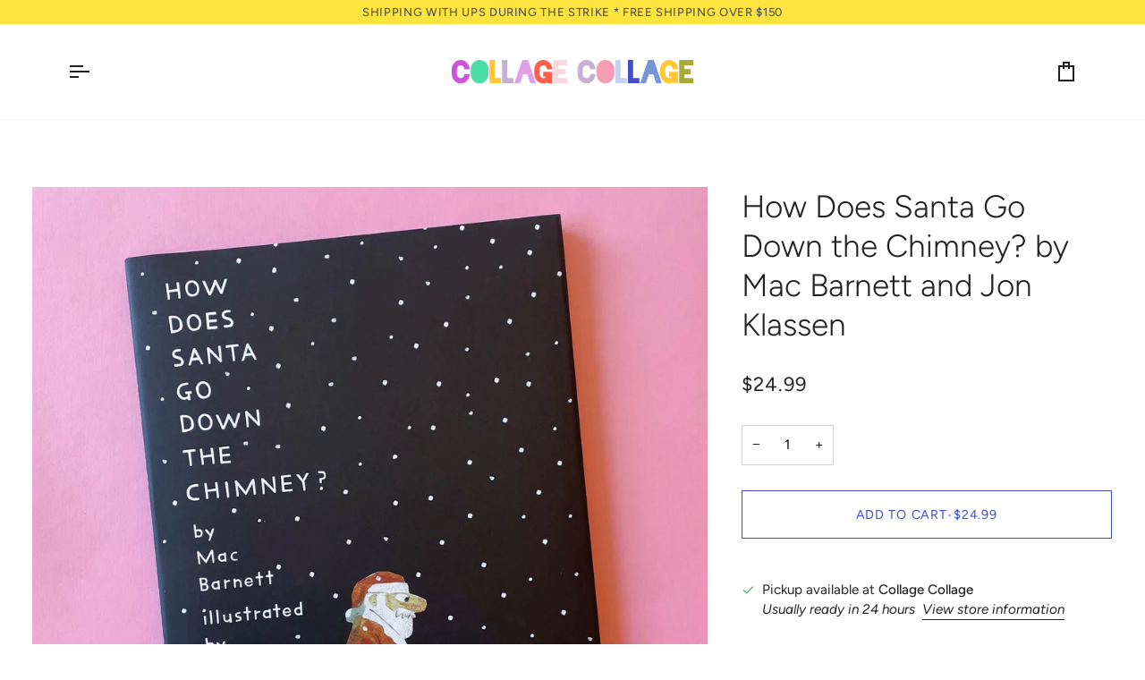

--- FILE ---
content_type: text/html; charset=utf-8
request_url: https://shop.collagecollage.ca/products/how-does-santa-down-chimney-mac-barnett
body_size: 32009
content:
<!doctype html>




<html class="no-js" lang="en" ><head>
  <meta charset="utf-8">
  <meta http-equiv="X-UA-Compatible" content="IE=edge,chrome=1">
  <meta name="viewport" content="width=device-width,initial-scale=1,viewport-fit=cover">
  <meta name="theme-color" content="#c8d9ff"><link rel="canonical" href="https://shop.collagecollage.ca/products/how-does-santa-down-chimney-mac-barnett"><!-- ======================= Pipeline Theme V8.0.0 ========================= -->

  <!-- Preloading ================================================================== -->

  <link rel="preconnect" href="https://fonts.shopify.com" crossorigin><link rel="preload" href="//shop.collagecollage.ca/cdn/fonts/figtree/figtree_n4.3c0838aba1701047e60be6a99a1b0a40ce9b8419.woff2" as="font" type="font/woff2" crossorigin><link rel="preload" href="//shop.collagecollage.ca/cdn/fonts/figtree/figtree_n3.e4cc0323f8b9feb279bf6ced9d868d88ce80289f.woff2" as="font" type="font/woff2" crossorigin><link rel="preload" href="//shop.collagecollage.ca/cdn/fonts/figtree/figtree_n4.3c0838aba1701047e60be6a99a1b0a40ce9b8419.woff2" as="font" type="font/woff2" crossorigin><!-- Title and description ================================================ --><link rel="shortcut icon" href="data:;base64,iVBORw0KGgo=">
  <title>
    

    How Does Santa Go Down the Chimney? by Mac Barnett and Jon Klassen
&ndash; Collage Collage

  </title><meta name="description" content="The beloved, multi-award-winning duo of Mac Barnett and Jon Klassen tackle a perennial question. When Santa arrives at a child’s house on Christmas Eve, does he go down the chimney feetfirst or headfirst? What if he gets stuck? What if there’s no chimney? Maybe he slides under the door, as thin as a piece of paper? Or ">
  <!-- /snippets/social-meta-tags.liquid --><meta property="og:site_name" content="Collage Collage">
<meta property="og:url" content="https://shop.collagecollage.ca/products/how-does-santa-down-chimney-mac-barnett">
<meta property="og:title" content="How Does Santa Go Down the Chimney? by Mac Barnett and Jon Klassen">
<meta property="og:type" content="product">
<meta property="og:description" content="The beloved, multi-award-winning duo of Mac Barnett and Jon Klassen tackle a perennial question. When Santa arrives at a child’s house on Christmas Eve, does he go down the chimney feetfirst or headfirst? What if he gets stuck? What if there’s no chimney? Maybe he slides under the door, as thin as a piece of paper? Or "><meta property="og:price:amount" content="24.99">
  <meta property="og:price:currency" content="CAD">
      <meta property="og:image" content="http://shop.collagecollage.ca/cdn/shop/files/how-does-santa-down-chimney-mac-barnett-1.jpg?v=1695254817">
      <meta property="og:image:secure_url" content="https://shop.collagecollage.ca/cdn/shop/files/how-does-santa-down-chimney-mac-barnett-1.jpg?v=1695254817">
      <meta property="og:image:height" content="2048">
      <meta property="og:image:width" content="2048">
      <meta property="og:image" content="http://shop.collagecollage.ca/cdn/shop/files/how-does-santa-down-chimney-mac-barnett-2.jpg?v=1695254816">
      <meta property="og:image:secure_url" content="https://shop.collagecollage.ca/cdn/shop/files/how-does-santa-down-chimney-mac-barnett-2.jpg?v=1695254816">
      <meta property="og:image:height" content="2048">
      <meta property="og:image:width" content="2048">
      <meta property="og:image" content="http://shop.collagecollage.ca/cdn/shop/files/how-does-santa-down-chimney-mac-barnett-3.jpg?v=1695254817">
      <meta property="og:image:secure_url" content="https://shop.collagecollage.ca/cdn/shop/files/how-does-santa-down-chimney-mac-barnett-3.jpg?v=1695254817">
      <meta property="og:image:height" content="2048">
      <meta property="og:image:width" content="2048">
<!-- CSS ================================================================== -->

  <link href="//shop.collagecollage.ca/cdn/shop/t/11/assets/font-settings.css?v=76685044231921242551753904007" rel="stylesheet" type="text/css" media="all" />

  <!-- /snippets/css-variables.liquid -->


<style data-shopify>

:root {
/* ================ Layout Variables ================ */






--LAYOUT-WIDTH: 1200px;
--LAYOUT-GUTTER: 20px;
--LAYOUT-GUTTER-OFFSET: -20px;
--NAV-GUTTER: 15px;
--LAYOUT-OUTER: 36px;

/* ================ Product video ================ */

--COLOR-VIDEO-BG: #f2f2f2;


/* ================ Color Variables ================ */

/* === Backgrounds ===*/
--COLOR-BG: #ffffff;
--COLOR-BG-ACCENT: #f7f7f7;

/* === Text colors ===*/
--COLOR-TEXT-DARK: #000000;
--COLOR-TEXT: #222222;
--COLOR-TEXT-LIGHT: #646464;

/* === Bright color ===*/
--COLOR-PRIMARY: #414dcd;
--COLOR-PRIMARY-HOVER: #1a26a8;
--COLOR-PRIMARY-FADE: rgba(65, 77, 205, 0.05);
--COLOR-PRIMARY-FADE-HOVER: rgba(65, 77, 205, 0.1);--COLOR-PRIMARY-OPPOSITE: #ffffff;

/* === Secondary/link Color ===*/
--COLOR-SECONDARY: #c8d9ff;
--COLOR-SECONDARY-HOVER: #7ba4ff;
--COLOR-SECONDARY-FADE: rgba(200, 217, 255, 0.05);
--COLOR-SECONDARY-FADE-HOVER: rgba(200, 217, 255, 0.1);--COLOR-SECONDARY-OPPOSITE: #000000;

/* === Shades of grey ===*/
--COLOR-A5:  rgba(34, 34, 34, 0.05);
--COLOR-A10: rgba(34, 34, 34, 0.1);
--COLOR-A20: rgba(34, 34, 34, 0.2);
--COLOR-A35: rgba(34, 34, 34, 0.35);
--COLOR-A50: rgba(34, 34, 34, 0.5);
--COLOR-A80: rgba(34, 34, 34, 0.8);
--COLOR-A90: rgba(34, 34, 34, 0.9);
--COLOR-A95: rgba(34, 34, 34, 0.95);


/* ================ Inverted Color Variables ================ */

--INVERSE-BG: #2e3438;
--INVERSE-BG-ACCENT: #222324;

/* === Text colors ===*/
--INVERSE-TEXT-DARK: #ffffff;
--INVERSE-TEXT: #ffffff;
--INVERSE-TEXT-LIGHT: #c0c2c3;

/* === Bright color ===*/
--INVERSE-PRIMARY: #b64dc3;
--INVERSE-PRIMARY-HOVER: #9322a1;
--INVERSE-PRIMARY-FADE: rgba(182, 77, 195, 0.05);
--INVERSE-PRIMARY-FADE-HOVER: rgba(182, 77, 195, 0.1);--INVERSE-PRIMARY-OPPOSITE: #ffffff;


/* === Second Color ===*/
--INVERSE-SECONDARY: #e1a0e6;
--INVERSE-SECONDARY-HOVER: #db55e5;
--INVERSE-SECONDARY-FADE: rgba(225, 160, 230, 0.05);
--INVERSE-SECONDARY-FADE-HOVER: rgba(225, 160, 230, 0.1);--INVERSE-SECONDARY-OPPOSITE: #000000;


/* === Shades of grey ===*/
--INVERSE-A5:  rgba(255, 255, 255, 0.05);
--INVERSE-A10: rgba(255, 255, 255, 0.1);
--INVERSE-A20: rgba(255, 255, 255, 0.2);
--INVERSE-A35: rgba(255, 255, 255, 0.3);
--INVERSE-A80: rgba(255, 255, 255, 0.8);
--INVERSE-A90: rgba(255, 255, 255, 0.9);
--INVERSE-A95: rgba(255, 255, 255, 0.95);


/* ================ Bright Color Variables ================ */

--BRIGHT-BG: #d2815f;
--BRIGHT-BG-ACCENT: #2693cf;

/* === Text colors ===*/
--BRIGHT-TEXT-DARK: #ffffff;
--BRIGHT-TEXT: #ffffff;
--BRIGHT-TEXT-LIGHT: #f2d9cf;

/* === Bright color ===*/
--BRIGHT-PRIMARY: #2693cf;
--BRIGHT-PRIMARY-HOVER: #0e699b;
--BRIGHT-PRIMARY-FADE: rgba(38, 147, 207, 0.05);
--BRIGHT-PRIMARY-FADE-HOVER: rgba(38, 147, 207, 0.1);--BRIGHT-PRIMARY-OPPOSITE: #000000;


/* === Second Color ===*/
--BRIGHT-SECONDARY: #f4a482;
--BRIGHT-SECONDARY-HOVER: #fd6b2c;
--BRIGHT-SECONDARY-FADE: rgba(244, 164, 130, 0.05);
--BRIGHT-SECONDARY-FADE-HOVER: rgba(244, 164, 130, 0.1);--BRIGHT-SECONDARY-OPPOSITE: #000000;


/* === Shades of grey ===*/
--BRIGHT-A5:  rgba(255, 255, 255, 0.05);
--BRIGHT-A10: rgba(255, 255, 255, 0.1);
--BRIGHT-A20: rgba(255, 255, 255, 0.2);
--BRIGHT-A35: rgba(255, 255, 255, 0.3);
--BRIGHT-A80: rgba(255, 255, 255, 0.8);
--BRIGHT-A90: rgba(255, 255, 255, 0.9);
--BRIGHT-A95: rgba(255, 255, 255, 0.95);


/* === Account Bar ===*/
--COLOR-ANNOUNCEMENT-BG: #ffe440;
--COLOR-ANNOUNCEMENT-TEXT: #545454;

/* === Nav and dropdown link background ===*/
--COLOR-NAV: #ffffff;
--COLOR-NAV-TEXT: #222222;
--COLOR-NAV-TEXT-DARK: #000000;
--COLOR-NAV-TEXT-LIGHT: #646464;
--COLOR-NAV-BORDER: #f5f5f5;
--COLOR-NAV-A10: rgba(34, 34, 34, 0.1);
--COLOR-NAV-A50: rgba(34, 34, 34, 0.5);
--COLOR-HIGHLIGHT-LINK: #b64dc3;

/* === Site Footer ===*/
--COLOR-FOOTER-BG: #fefcf8;
--COLOR-FOOTER-TEXT: #393939;
--COLOR-FOOTER-A5: rgba(57, 57, 57, 0.05);
--COLOR-FOOTER-A15: rgba(57, 57, 57, 0.15);
--COLOR-FOOTER-A90: rgba(57, 57, 57, 0.9);

/* === Sub-Footer ===*/
--COLOR-SUB-FOOTER-BG: #ffffff;
--COLOR-SUB-FOOTER-TEXT: #656565;
--COLOR-SUB-FOOTER-A5: rgba(101, 101, 101, 0.05);
--COLOR-SUB-FOOTER-A15: rgba(101, 101, 101, 0.15);
--COLOR-SUB-FOOTER-A90: rgba(101, 101, 101, 0.9);

/* === Products ===*/
--PRODUCT-GRID-ASPECT-RATIO: 100%;

/* === Product badges ===*/
--COLOR-BADGE: #ffffff;
--COLOR-BADGE-TEXT: #656565;
--COLOR-BADGE-TEXT-DARK: #453939;
--COLOR-BADGE-TEXT-HOVER: #8b8b8b;
--COLOR-BADGE-HAIRLINE: #f7f7f7;

/* === Product item slider ===*/--COLOR-PRODUCT-SLIDER: #ffffff;--COLOR-PRODUCT-SLIDER-OPPOSITE: rgba(13, 13, 13, 0.06);/* === disabled form colors ===*/
--COLOR-DISABLED-BG: #e9e9e9;
--COLOR-DISABLED-TEXT: #b2b2b2;

--INVERSE-DISABLED-BG: #43484c;
--INVERSE-DISABLED-TEXT: #777b7e;


/* === Tailwind RGBA Palette ===*/
--RGB-CANVAS: 255 255 255;
--RGB-CONTENT: 34 34 34;
--RGB-PRIMARY: 65 77 205;
--RGB-SECONDARY: 200 217 255;

--RGB-DARK-CANVAS: 46 52 56;
--RGB-DARK-CONTENT: 255 255 255;
--RGB-DARK-PRIMARY: 182 77 195;
--RGB-DARK-SECONDARY: 225 160 230;

--RGB-BRIGHT-CANVAS: 210 129 95;
--RGB-BRIGHT-CONTENT: 255 255 255;
--RGB-BRIGHT-PRIMARY: 38 147 207;
--RGB-BRIGHT-SECONDARY: 244 164 130;

--RGB-PRIMARY-CONTRAST: 255 255 255;
--RGB-SECONDARY-CONTRAST: 0 0 0;

--RGB-DARK-PRIMARY-CONTRAST: 255 255 255;
--RGB-DARK-SECONDARY-CONTRAST: 0 0 0;

--RGB-BRIGHT-PRIMARY-CONTRAST: 0 0 0;
--RGB-BRIGHT-SECONDARY-CONTRAST: 0 0 0;


/* === Button Radius === */
--BUTTON-RADIUS: 0px;


/* === Icon Stroke Width === */
--ICON-STROKE-WIDTH: 2px;


/* ================ Typography ================ */

--FONT-STACK-BODY: Figtree, sans-serif;
--FONT-STYLE-BODY: normal;
--FONT-WEIGHT-BODY: 400;
--FONT-WEIGHT-BODY-BOLD: 500;
--FONT-ADJUST-BODY: 1.05;

  --FONT-BODY-TRANSFORM: none;
  --FONT-BODY-LETTER-SPACING: normal;


--FONT-STACK-HEADING: Figtree, sans-serif;
--FONT-STYLE-HEADING: normal;
--FONT-WEIGHT-HEADING: 300;
--FONT-WEIGHT-HEADING-BOLD: 400;
--FONT-ADJUST-HEADING: 1.1;

  --FONT-HEADING-TRANSFORM: none;
  --FONT-HEADING-LETTER-SPACING: normal;


--FONT-STACK-ACCENT: Figtree, sans-serif;
--FONT-STYLE-ACCENT: normal;
--FONT-WEIGHT-ACCENT: 400;
--FONT-WEIGHT-ACCENT-BOLD: 500;
--FONT-ADJUST-ACCENT: 1.0;

  --FONT-ACCENT-TRANSFORM: uppercase;
  --FONT-ACCENT-LETTER-SPACING: 0.05em;

--TYPE-STACK-NAV: Figtree, sans-serif;
--TYPE-STYLE-NAV: normal;
--TYPE-ADJUST-NAV: 1.1;
--TYPE-WEIGHT-NAV: 400;

  --FONT-NAV-TRANSFORM: uppercase;
  --FONT-NAV-LETTER-SPACING: 0.05em;

--TYPE-STACK-BUTTON: Figtree, sans-serif;
--TYPE-STYLE-BUTTON: normal;
--TYPE-ADJUST-BUTTON: 1.1;
--TYPE-WEIGHT-BUTTON: 400;

  --FONT-BUTTON-TRANSFORM: uppercase;
  --FONT-BUTTON-LETTER-SPACING: 0.05em;

--TYPE-STACK-KICKER: Figtree, sans-serif;
--TYPE-STYLE-KICKER: normal;
--TYPE-ADJUST-KICKER: 1.1;
--TYPE-WEIGHT-KICKER: 300;

  --FONT-KICKER-TRANSFORM: uppercase;
  --FONT-KICKER-LETTER-SPACING: 0.05em;



--ICO-SELECT: url('//shop.collagecollage.ca/cdn/shop/t/11/assets/ico-select.svg?v=157061798771802830031756308916');


/* ================ Photo correction ================ */
--PHOTO-CORRECTION: 100%;



}


/* ================ Typography ================ */
/* ================ type-scale.com ============ */

/* 1.16 base 13 */
:root {
 --font-1: 10px;
 --font-2: 11.3px;
 --font-3: 12px;
 --font-4: 13px;
 --font-5: 15.5px;
 --font-6: 17px;
 --font-7: 20px;
 --font-8: 23.5px;
 --font-9: 27px;
 --font-10:32px;
 --font-11:37px;
 --font-12:43px;
 --font-13:49px;
 --font-14:57px;
 --font-15:67px;
}

/* 1.175 base 13.5 */
@media only screen and (min-width: 480px) and (max-width: 1099px) {
  :root {
    --font-1: 10px;
    --font-2: 11.5px;
    --font-3: 12.5px;
    --font-4: 13.5px;
    --font-5: 16px;
    --font-6: 18px;
    --font-7: 21px;
    --font-8: 25px;
    --font-9: 29px;
    --font-10:34px;
    --font-11:40px;
    --font-12:47px;
    --font-13:56px;
    --font-14:65px;
   --font-15:77px;
  }
}
/* 1.22 base 14.5 */
@media only screen and (min-width: 1100px) {
  :root {
    --font-1: 10px;
    --font-2: 11.5px;
    --font-3: 13px;
    --font-4: 14.5px;
    --font-5: 17.5px;
    --font-6: 22px;
    --font-7: 26px;
    --font-8: 32px;
    --font-9: 39px;
    --font-10:48px;
    --font-11:58px;
    --font-12:71px;
    --font-13:87px;
    --font-14:106px;
    --font-15:129px;
 }
}


</style>


  <link href="//shop.collagecollage.ca/cdn/shop/t/11/assets/theme.css?v=43311470387833452871750285787" rel="stylesheet" type="text/css" media="all" />

  <script>
    document.documentElement.className = document.documentElement.className.replace('no-js', 'js');

    
      document.documentElement.classList.add('aos-initialized');let root = '/';
    if (root[root.length - 1] !== '/') {
      root = `${root}/`;
    }
    var theme = {
      routes: {
        root_url: root,
        cart: '/cart',
        cart_add_url: '/cart/add',
        product_recommendations_url: '/recommendations/products',
        account_addresses_url: '/account/addresses',
        predictive_search_url: '/search/suggest'
      },
      state: {
        cartOpen: null,
      },
      sizes: {
        small: 480,
        medium: 768,
        large: 1100,
        widescreen: 1400
      },
      assets: {
        photoswipe: '//shop.collagecollage.ca/cdn/shop/t/11/assets/photoswipe.js?v=169308975333299535361750285787',
        smoothscroll: '//shop.collagecollage.ca/cdn/shop/t/11/assets/smoothscroll.js?v=37906625415260927261750285787',
        swatches: '//shop.collagecollage.ca/cdn/shop/t/11/assets/swatches.json?v=17256643191622149961750285787',
        noImage: '//shop.collagecollage.ca/cdn/shopifycloud/storefront/assets/no-image-2048-a2addb12.gif',
        
        
        base: '//shop.collagecollage.ca/cdn/shop/t/11/assets/'
        
      },
      strings: {
        swatchesKey: "Color, Colour",
        addToCart: "Add to Cart",
        estimateShipping: "Estimate shipping",
        noShippingAvailable: "We do not ship to this destination.",
        free: "Free",
        from: "From",
        preOrder: "Pre-order",
        soldOut: "Sold Out",
        sale: "Sale",
        subscription: "Subscription",
        unavailable: "Unavailable",
        unitPrice: "Unit price",
        unitPriceSeparator: "per",
        stockout: "All available stock is in cart",
        products: "Products",
        pages: "Pages",
        collections: "Collections",
        resultsFor: "Results for",
        noResultsFor: "No results for",
        articles: "Articles",
        successMessage: "Link copied to clipboard",
      },
      settings: {
        badge_sale_type: "percentage",
        animate_hover: true,
        animate_scroll: true,
        show_locale_desktop: null,
        show_locale_mobile: null,
        show_currency_desktop: null,
        show_currency_mobile: null,
        currency_select_type: "country",
        currency_code_enable: false,
        cycle_images_hover_delay: 1.5
      },
      info: {
        name: 'pipeline'
      },
      version: '8.0.0',
      moneyFormat: "${{amount}}",
      shopCurrency: "CAD",
      currencyCode: "CAD"
    }
    let windowInnerHeight = window.innerHeight;
    document.documentElement.style.setProperty('--full-screen', `${windowInnerHeight}px`);
    document.documentElement.style.setProperty('--three-quarters', `${windowInnerHeight * 0.75}px`);
    document.documentElement.style.setProperty('--two-thirds', `${windowInnerHeight * 0.66}px`);
    document.documentElement.style.setProperty('--one-half', `${windowInnerHeight * 0.5}px`);
    document.documentElement.style.setProperty('--one-third', `${windowInnerHeight * 0.33}px`);
    document.documentElement.style.setProperty('--one-fifth', `${windowInnerHeight * 0.2}px`);

    window.isRTL = document.documentElement.getAttribute('dir') === 'rtl';
  </script><!-- Theme Javascript ============================================================== -->
  <script src="//shop.collagecollage.ca/cdn/shop/t/11/assets/vendor.js?v=69555399850987115801750285787" defer="defer"></script>
  <script src="//shop.collagecollage.ca/cdn/shop/t/11/assets/theme.js?v=19015507345588874981750285787" defer="defer"></script>

  <script>
    (function () {
      function onPageShowEvents() {
        if ('requestIdleCallback' in window) {
          requestIdleCallback(initCartEvent, { timeout: 500 })
        } else {
          initCartEvent()
        }
        function initCartEvent(){
          window.fetch(window.theme.routes.cart + '.js')
          .then((response) => {
            if(!response.ok){
              throw {status: response.statusText};
            }
            return response.json();
          })
          .then((response) => {
            document.dispatchEvent(new CustomEvent('theme:cart:change', {
              detail: {
                cart: response,
              },
              bubbles: true,
            }));
            return response;
          })
          .catch((e) => {
            console.error(e);
          });
        }
      };
      window.onpageshow = onPageShowEvents;
    })();
  </script>

  <script type="text/javascript">
    if (window.MSInputMethodContext && document.documentMode) {
      var scripts = document.getElementsByTagName('script')[0];
      var polyfill = document.createElement("script");
      polyfill.defer = true;
      polyfill.src = "//shop.collagecollage.ca/cdn/shop/t/11/assets/ie11.js?v=144489047535103983231750285787";

      scripts.parentNode.insertBefore(polyfill, scripts);
    }
  </script>

  <!-- Shopify app scripts =========================================================== -->
  <script>window.performance && window.performance.mark && window.performance.mark('shopify.content_for_header.start');</script><meta id="shopify-digital-wallet" name="shopify-digital-wallet" content="/1730118/digital_wallets/dialog">
<meta name="shopify-checkout-api-token" content="3051b3fc544816d995bb2faf20e39bf0">
<meta id="in-context-paypal-metadata" data-shop-id="1730118" data-venmo-supported="false" data-environment="production" data-locale="en_US" data-paypal-v4="true" data-currency="CAD">
<link rel="alternate" type="application/json+oembed" href="https://shop.collagecollage.ca/products/how-does-santa-down-chimney-mac-barnett.oembed">
<script async="async" src="/checkouts/internal/preloads.js?locale=en-CA"></script>
<link rel="preconnect" href="https://shop.app" crossorigin="anonymous">
<script async="async" src="https://shop.app/checkouts/internal/preloads.js?locale=en-CA&shop_id=1730118" crossorigin="anonymous"></script>
<script id="apple-pay-shop-capabilities" type="application/json">{"shopId":1730118,"countryCode":"CA","currencyCode":"CAD","merchantCapabilities":["supports3DS"],"merchantId":"gid:\/\/shopify\/Shop\/1730118","merchantName":"Collage Collage","requiredBillingContactFields":["postalAddress","email","phone"],"requiredShippingContactFields":["postalAddress","email","phone"],"shippingType":"shipping","supportedNetworks":["visa","masterCard","amex","discover","interac","jcb"],"total":{"type":"pending","label":"Collage Collage","amount":"1.00"},"shopifyPaymentsEnabled":true,"supportsSubscriptions":true}</script>
<script id="shopify-features" type="application/json">{"accessToken":"3051b3fc544816d995bb2faf20e39bf0","betas":["rich-media-storefront-analytics"],"domain":"shop.collagecollage.ca","predictiveSearch":true,"shopId":1730118,"locale":"en"}</script>
<script>var Shopify = Shopify || {};
Shopify.shop = "collage-collage.myshopify.com";
Shopify.locale = "en";
Shopify.currency = {"active":"CAD","rate":"1.0"};
Shopify.country = "CA";
Shopify.theme = {"name":"Pipeline","id":149530214641,"schema_name":"Pipeline","schema_version":"8.0.0","theme_store_id":739,"role":"main"};
Shopify.theme.handle = "null";
Shopify.theme.style = {"id":null,"handle":null};
Shopify.cdnHost = "shop.collagecollage.ca/cdn";
Shopify.routes = Shopify.routes || {};
Shopify.routes.root = "/";</script>
<script type="module">!function(o){(o.Shopify=o.Shopify||{}).modules=!0}(window);</script>
<script>!function(o){function n(){var o=[];function n(){o.push(Array.prototype.slice.apply(arguments))}return n.q=o,n}var t=o.Shopify=o.Shopify||{};t.loadFeatures=n(),t.autoloadFeatures=n()}(window);</script>
<script>
  window.ShopifyPay = window.ShopifyPay || {};
  window.ShopifyPay.apiHost = "shop.app\/pay";
  window.ShopifyPay.redirectState = null;
</script>
<script id="shop-js-analytics" type="application/json">{"pageType":"product"}</script>
<script defer="defer" async type="module" src="//shop.collagecollage.ca/cdn/shopifycloud/shop-js/modules/v2/client.init-shop-cart-sync_BdyHc3Nr.en.esm.js"></script>
<script defer="defer" async type="module" src="//shop.collagecollage.ca/cdn/shopifycloud/shop-js/modules/v2/chunk.common_Daul8nwZ.esm.js"></script>
<script type="module">
  await import("//shop.collagecollage.ca/cdn/shopifycloud/shop-js/modules/v2/client.init-shop-cart-sync_BdyHc3Nr.en.esm.js");
await import("//shop.collagecollage.ca/cdn/shopifycloud/shop-js/modules/v2/chunk.common_Daul8nwZ.esm.js");

  window.Shopify.SignInWithShop?.initShopCartSync?.({"fedCMEnabled":true,"windoidEnabled":true});

</script>
<script defer="defer" async type="module" src="//shop.collagecollage.ca/cdn/shopifycloud/shop-js/modules/v2/client.payment-terms_MV4M3zvL.en.esm.js"></script>
<script defer="defer" async type="module" src="//shop.collagecollage.ca/cdn/shopifycloud/shop-js/modules/v2/chunk.common_Daul8nwZ.esm.js"></script>
<script defer="defer" async type="module" src="//shop.collagecollage.ca/cdn/shopifycloud/shop-js/modules/v2/chunk.modal_CQq8HTM6.esm.js"></script>
<script type="module">
  await import("//shop.collagecollage.ca/cdn/shopifycloud/shop-js/modules/v2/client.payment-terms_MV4M3zvL.en.esm.js");
await import("//shop.collagecollage.ca/cdn/shopifycloud/shop-js/modules/v2/chunk.common_Daul8nwZ.esm.js");
await import("//shop.collagecollage.ca/cdn/shopifycloud/shop-js/modules/v2/chunk.modal_CQq8HTM6.esm.js");

  
</script>
<script>
  window.Shopify = window.Shopify || {};
  if (!window.Shopify.featureAssets) window.Shopify.featureAssets = {};
  window.Shopify.featureAssets['shop-js'] = {"shop-cart-sync":["modules/v2/client.shop-cart-sync_QYOiDySF.en.esm.js","modules/v2/chunk.common_Daul8nwZ.esm.js"],"init-fed-cm":["modules/v2/client.init-fed-cm_DchLp9rc.en.esm.js","modules/v2/chunk.common_Daul8nwZ.esm.js"],"shop-button":["modules/v2/client.shop-button_OV7bAJc5.en.esm.js","modules/v2/chunk.common_Daul8nwZ.esm.js"],"init-windoid":["modules/v2/client.init-windoid_DwxFKQ8e.en.esm.js","modules/v2/chunk.common_Daul8nwZ.esm.js"],"shop-cash-offers":["modules/v2/client.shop-cash-offers_DWtL6Bq3.en.esm.js","modules/v2/chunk.common_Daul8nwZ.esm.js","modules/v2/chunk.modal_CQq8HTM6.esm.js"],"shop-toast-manager":["modules/v2/client.shop-toast-manager_CX9r1SjA.en.esm.js","modules/v2/chunk.common_Daul8nwZ.esm.js"],"init-shop-email-lookup-coordinator":["modules/v2/client.init-shop-email-lookup-coordinator_UhKnw74l.en.esm.js","modules/v2/chunk.common_Daul8nwZ.esm.js"],"pay-button":["modules/v2/client.pay-button_DzxNnLDY.en.esm.js","modules/v2/chunk.common_Daul8nwZ.esm.js"],"avatar":["modules/v2/client.avatar_BTnouDA3.en.esm.js"],"init-shop-cart-sync":["modules/v2/client.init-shop-cart-sync_BdyHc3Nr.en.esm.js","modules/v2/chunk.common_Daul8nwZ.esm.js"],"shop-login-button":["modules/v2/client.shop-login-button_D8B466_1.en.esm.js","modules/v2/chunk.common_Daul8nwZ.esm.js","modules/v2/chunk.modal_CQq8HTM6.esm.js"],"init-customer-accounts-sign-up":["modules/v2/client.init-customer-accounts-sign-up_C8fpPm4i.en.esm.js","modules/v2/client.shop-login-button_D8B466_1.en.esm.js","modules/v2/chunk.common_Daul8nwZ.esm.js","modules/v2/chunk.modal_CQq8HTM6.esm.js"],"init-shop-for-new-customer-accounts":["modules/v2/client.init-shop-for-new-customer-accounts_CVTO0Ztu.en.esm.js","modules/v2/client.shop-login-button_D8B466_1.en.esm.js","modules/v2/chunk.common_Daul8nwZ.esm.js","modules/v2/chunk.modal_CQq8HTM6.esm.js"],"init-customer-accounts":["modules/v2/client.init-customer-accounts_dRgKMfrE.en.esm.js","modules/v2/client.shop-login-button_D8B466_1.en.esm.js","modules/v2/chunk.common_Daul8nwZ.esm.js","modules/v2/chunk.modal_CQq8HTM6.esm.js"],"shop-follow-button":["modules/v2/client.shop-follow-button_CkZpjEct.en.esm.js","modules/v2/chunk.common_Daul8nwZ.esm.js","modules/v2/chunk.modal_CQq8HTM6.esm.js"],"lead-capture":["modules/v2/client.lead-capture_BntHBhfp.en.esm.js","modules/v2/chunk.common_Daul8nwZ.esm.js","modules/v2/chunk.modal_CQq8HTM6.esm.js"],"checkout-modal":["modules/v2/client.checkout-modal_CfxcYbTm.en.esm.js","modules/v2/chunk.common_Daul8nwZ.esm.js","modules/v2/chunk.modal_CQq8HTM6.esm.js"],"shop-login":["modules/v2/client.shop-login_Da4GZ2H6.en.esm.js","modules/v2/chunk.common_Daul8nwZ.esm.js","modules/v2/chunk.modal_CQq8HTM6.esm.js"],"payment-terms":["modules/v2/client.payment-terms_MV4M3zvL.en.esm.js","modules/v2/chunk.common_Daul8nwZ.esm.js","modules/v2/chunk.modal_CQq8HTM6.esm.js"]};
</script>
<script id="__st">var __st={"a":1730118,"offset":-28800,"reqid":"7cfa61e8-4f6a-4876-9018-647bf63f2334-1768974407","pageurl":"shop.collagecollage.ca\/products\/how-does-santa-down-chimney-mac-barnett","u":"b28a3b704a4b","p":"product","rtyp":"product","rid":7997119561969};</script>
<script>window.ShopifyPaypalV4VisibilityTracking = true;</script>
<script id="captcha-bootstrap">!function(){'use strict';const t='contact',e='account',n='new_comment',o=[[t,t],['blogs',n],['comments',n],[t,'customer']],c=[[e,'customer_login'],[e,'guest_login'],[e,'recover_customer_password'],[e,'create_customer']],r=t=>t.map((([t,e])=>`form[action*='/${t}']:not([data-nocaptcha='true']) input[name='form_type'][value='${e}']`)).join(','),a=t=>()=>t?[...document.querySelectorAll(t)].map((t=>t.form)):[];function s(){const t=[...o],e=r(t);return a(e)}const i='password',u='form_key',d=['recaptcha-v3-token','g-recaptcha-response','h-captcha-response',i],f=()=>{try{return window.sessionStorage}catch{return}},m='__shopify_v',_=t=>t.elements[u];function p(t,e,n=!1){try{const o=window.sessionStorage,c=JSON.parse(o.getItem(e)),{data:r}=function(t){const{data:e,action:n}=t;return t[m]||n?{data:e,action:n}:{data:t,action:n}}(c);for(const[e,n]of Object.entries(r))t.elements[e]&&(t.elements[e].value=n);n&&o.removeItem(e)}catch(o){console.error('form repopulation failed',{error:o})}}const l='form_type',E='cptcha';function T(t){t.dataset[E]=!0}const w=window,h=w.document,L='Shopify',v='ce_forms',y='captcha';let A=!1;((t,e)=>{const n=(g='f06e6c50-85a8-45c8-87d0-21a2b65856fe',I='https://cdn.shopify.com/shopifycloud/storefront-forms-hcaptcha/ce_storefront_forms_captcha_hcaptcha.v1.5.2.iife.js',D={infoText:'Protected by hCaptcha',privacyText:'Privacy',termsText:'Terms'},(t,e,n)=>{const o=w[L][v],c=o.bindForm;if(c)return c(t,g,e,D).then(n);var r;o.q.push([[t,g,e,D],n]),r=I,A||(h.body.append(Object.assign(h.createElement('script'),{id:'captcha-provider',async:!0,src:r})),A=!0)});var g,I,D;w[L]=w[L]||{},w[L][v]=w[L][v]||{},w[L][v].q=[],w[L][y]=w[L][y]||{},w[L][y].protect=function(t,e){n(t,void 0,e),T(t)},Object.freeze(w[L][y]),function(t,e,n,w,h,L){const[v,y,A,g]=function(t,e,n){const i=e?o:[],u=t?c:[],d=[...i,...u],f=r(d),m=r(i),_=r(d.filter((([t,e])=>n.includes(e))));return[a(f),a(m),a(_),s()]}(w,h,L),I=t=>{const e=t.target;return e instanceof HTMLFormElement?e:e&&e.form},D=t=>v().includes(t);t.addEventListener('submit',(t=>{const e=I(t);if(!e)return;const n=D(e)&&!e.dataset.hcaptchaBound&&!e.dataset.recaptchaBound,o=_(e),c=g().includes(e)&&(!o||!o.value);(n||c)&&t.preventDefault(),c&&!n&&(function(t){try{if(!f())return;!function(t){const e=f();if(!e)return;const n=_(t);if(!n)return;const o=n.value;o&&e.removeItem(o)}(t);const e=Array.from(Array(32),(()=>Math.random().toString(36)[2])).join('');!function(t,e){_(t)||t.append(Object.assign(document.createElement('input'),{type:'hidden',name:u})),t.elements[u].value=e}(t,e),function(t,e){const n=f();if(!n)return;const o=[...t.querySelectorAll(`input[type='${i}']`)].map((({name:t})=>t)),c=[...d,...o],r={};for(const[a,s]of new FormData(t).entries())c.includes(a)||(r[a]=s);n.setItem(e,JSON.stringify({[m]:1,action:t.action,data:r}))}(t,e)}catch(e){console.error('failed to persist form',e)}}(e),e.submit())}));const S=(t,e)=>{t&&!t.dataset[E]&&(n(t,e.some((e=>e===t))),T(t))};for(const o of['focusin','change'])t.addEventListener(o,(t=>{const e=I(t);D(e)&&S(e,y())}));const B=e.get('form_key'),M=e.get(l),P=B&&M;t.addEventListener('DOMContentLoaded',(()=>{const t=y();if(P)for(const e of t)e.elements[l].value===M&&p(e,B);[...new Set([...A(),...v().filter((t=>'true'===t.dataset.shopifyCaptcha))])].forEach((e=>S(e,t)))}))}(h,new URLSearchParams(w.location.search),n,t,e,['guest_login'])})(!0,!0)}();</script>
<script integrity="sha256-4kQ18oKyAcykRKYeNunJcIwy7WH5gtpwJnB7kiuLZ1E=" data-source-attribution="shopify.loadfeatures" defer="defer" src="//shop.collagecollage.ca/cdn/shopifycloud/storefront/assets/storefront/load_feature-a0a9edcb.js" crossorigin="anonymous"></script>
<script crossorigin="anonymous" defer="defer" src="//shop.collagecollage.ca/cdn/shopifycloud/storefront/assets/shopify_pay/storefront-65b4c6d7.js?v=20250812"></script>
<script data-source-attribution="shopify.dynamic_checkout.dynamic.init">var Shopify=Shopify||{};Shopify.PaymentButton=Shopify.PaymentButton||{isStorefrontPortableWallets:!0,init:function(){window.Shopify.PaymentButton.init=function(){};var t=document.createElement("script");t.src="https://shop.collagecollage.ca/cdn/shopifycloud/portable-wallets/latest/portable-wallets.en.js",t.type="module",document.head.appendChild(t)}};
</script>
<script data-source-attribution="shopify.dynamic_checkout.buyer_consent">
  function portableWalletsHideBuyerConsent(e){var t=document.getElementById("shopify-buyer-consent"),n=document.getElementById("shopify-subscription-policy-button");t&&n&&(t.classList.add("hidden"),t.setAttribute("aria-hidden","true"),n.removeEventListener("click",e))}function portableWalletsShowBuyerConsent(e){var t=document.getElementById("shopify-buyer-consent"),n=document.getElementById("shopify-subscription-policy-button");t&&n&&(t.classList.remove("hidden"),t.removeAttribute("aria-hidden"),n.addEventListener("click",e))}window.Shopify?.PaymentButton&&(window.Shopify.PaymentButton.hideBuyerConsent=portableWalletsHideBuyerConsent,window.Shopify.PaymentButton.showBuyerConsent=portableWalletsShowBuyerConsent);
</script>
<script data-source-attribution="shopify.dynamic_checkout.cart.bootstrap">document.addEventListener("DOMContentLoaded",(function(){function t(){return document.querySelector("shopify-accelerated-checkout-cart, shopify-accelerated-checkout")}if(t())Shopify.PaymentButton.init();else{new MutationObserver((function(e,n){t()&&(Shopify.PaymentButton.init(),n.disconnect())})).observe(document.body,{childList:!0,subtree:!0})}}));
</script>
<script id='scb4127' type='text/javascript' async='' src='https://shop.collagecollage.ca/cdn/shopifycloud/privacy-banner/storefront-banner.js'></script><link id="shopify-accelerated-checkout-styles" rel="stylesheet" media="screen" href="https://shop.collagecollage.ca/cdn/shopifycloud/portable-wallets/latest/accelerated-checkout-backwards-compat.css" crossorigin="anonymous">
<style id="shopify-accelerated-checkout-cart">
        #shopify-buyer-consent {
  margin-top: 1em;
  display: inline-block;
  width: 100%;
}

#shopify-buyer-consent.hidden {
  display: none;
}

#shopify-subscription-policy-button {
  background: none;
  border: none;
  padding: 0;
  text-decoration: underline;
  font-size: inherit;
  cursor: pointer;
}

#shopify-subscription-policy-button::before {
  box-shadow: none;
}

      </style>

<script>window.performance && window.performance.mark && window.performance.mark('shopify.content_for_header.end');</script>
<!-- BEGIN app block: shopify://apps/collagecollage/blocks/theme-customization/e0a40dfe-1c78-49df-955e-7b0ccf25f14c --><!-- END app block --><!-- BEGIN app block: shopify://apps/klaviyo-email-marketing-sms/blocks/klaviyo-onsite-embed/2632fe16-c075-4321-a88b-50b567f42507 -->












  <script async src="https://static.klaviyo.com/onsite/js/VjBSSU/klaviyo.js?company_id=VjBSSU"></script>
  <script>!function(){if(!window.klaviyo){window._klOnsite=window._klOnsite||[];try{window.klaviyo=new Proxy({},{get:function(n,i){return"push"===i?function(){var n;(n=window._klOnsite).push.apply(n,arguments)}:function(){for(var n=arguments.length,o=new Array(n),w=0;w<n;w++)o[w]=arguments[w];var t="function"==typeof o[o.length-1]?o.pop():void 0,e=new Promise((function(n){window._klOnsite.push([i].concat(o,[function(i){t&&t(i),n(i)}]))}));return e}}})}catch(n){window.klaviyo=window.klaviyo||[],window.klaviyo.push=function(){var n;(n=window._klOnsite).push.apply(n,arguments)}}}}();</script>

  
    <script id="viewed_product">
      if (item == null) {
        var _learnq = _learnq || [];

        var MetafieldReviews = null
        var MetafieldYotpoRating = null
        var MetafieldYotpoCount = null
        var MetafieldLooxRating = null
        var MetafieldLooxCount = null
        var okendoProduct = null
        var okendoProductReviewCount = null
        var okendoProductReviewAverageValue = null
        try {
          // The following fields are used for Customer Hub recently viewed in order to add reviews.
          // This information is not part of __kla_viewed. Instead, it is part of __kla_viewed_reviewed_items
          MetafieldReviews = {};
          MetafieldYotpoRating = null
          MetafieldYotpoCount = null
          MetafieldLooxRating = null
          MetafieldLooxCount = null

          okendoProduct = null
          // If the okendo metafield is not legacy, it will error, which then requires the new json formatted data
          if (okendoProduct && 'error' in okendoProduct) {
            okendoProduct = null
          }
          okendoProductReviewCount = okendoProduct ? okendoProduct.reviewCount : null
          okendoProductReviewAverageValue = okendoProduct ? okendoProduct.reviewAverageValue : null
        } catch (error) {
          console.error('Error in Klaviyo onsite reviews tracking:', error);
        }

        var item = {
          Name: "How Does Santa Go Down the Chimney? by Mac Barnett and Jon Klassen",
          ProductID: 7997119561969,
          Categories: ["All","Books","Books for Ages 3–5","Books for Ages 6–8","Canadian Books","Gifts Under $25","Holiday","Holiday Books","Jon Klassen","Klaviyo Full Price Collection","Mac Barnett","Mac Barnett and Jon Klassen","New Arrivals"],
          ImageURL: "https://shop.collagecollage.ca/cdn/shop/files/how-does-santa-down-chimney-mac-barnett-1_grande.jpg?v=1695254817",
          URL: "https://shop.collagecollage.ca/products/how-does-santa-down-chimney-mac-barnett",
          Brand: "Candlewick Press",
          Price: "$24.99",
          Value: "24.99",
          CompareAtPrice: "$0.00"
        };
        _learnq.push(['track', 'Viewed Product', item]);
        _learnq.push(['trackViewedItem', {
          Title: item.Name,
          ItemId: item.ProductID,
          Categories: item.Categories,
          ImageUrl: item.ImageURL,
          Url: item.URL,
          Metadata: {
            Brand: item.Brand,
            Price: item.Price,
            Value: item.Value,
            CompareAtPrice: item.CompareAtPrice
          },
          metafields:{
            reviews: MetafieldReviews,
            yotpo:{
              rating: MetafieldYotpoRating,
              count: MetafieldYotpoCount,
            },
            loox:{
              rating: MetafieldLooxRating,
              count: MetafieldLooxCount,
            },
            okendo: {
              rating: okendoProductReviewAverageValue,
              count: okendoProductReviewCount,
            }
          }
        }]);
      }
    </script>
  




  <script>
    window.klaviyoReviewsProductDesignMode = false
  </script>







<!-- END app block --><link href="https://cdn.shopify.com/extensions/0199b731-bf0b-7505-b08f-73e0efcea375/collage-collage-413/assets/cc-main.css" rel="stylesheet" type="text/css" media="all">
<link href="https://monorail-edge.shopifysvc.com" rel="dns-prefetch">
<script>(function(){if ("sendBeacon" in navigator && "performance" in window) {try {var session_token_from_headers = performance.getEntriesByType('navigation')[0].serverTiming.find(x => x.name == '_s').description;} catch {var session_token_from_headers = undefined;}var session_cookie_matches = document.cookie.match(/_shopify_s=([^;]*)/);var session_token_from_cookie = session_cookie_matches && session_cookie_matches.length === 2 ? session_cookie_matches[1] : "";var session_token = session_token_from_headers || session_token_from_cookie || "";function handle_abandonment_event(e) {var entries = performance.getEntries().filter(function(entry) {return /monorail-edge.shopifysvc.com/.test(entry.name);});if (!window.abandonment_tracked && entries.length === 0) {window.abandonment_tracked = true;var currentMs = Date.now();var navigation_start = performance.timing.navigationStart;var payload = {shop_id: 1730118,url: window.location.href,navigation_start,duration: currentMs - navigation_start,session_token,page_type: "product"};window.navigator.sendBeacon("https://monorail-edge.shopifysvc.com/v1/produce", JSON.stringify({schema_id: "online_store_buyer_site_abandonment/1.1",payload: payload,metadata: {event_created_at_ms: currentMs,event_sent_at_ms: currentMs}}));}}window.addEventListener('pagehide', handle_abandonment_event);}}());</script>
<script id="web-pixels-manager-setup">(function e(e,d,r,n,o){if(void 0===o&&(o={}),!Boolean(null===(a=null===(i=window.Shopify)||void 0===i?void 0:i.analytics)||void 0===a?void 0:a.replayQueue)){var i,a;window.Shopify=window.Shopify||{};var t=window.Shopify;t.analytics=t.analytics||{};var s=t.analytics;s.replayQueue=[],s.publish=function(e,d,r){return s.replayQueue.push([e,d,r]),!0};try{self.performance.mark("wpm:start")}catch(e){}var l=function(){var e={modern:/Edge?\/(1{2}[4-9]|1[2-9]\d|[2-9]\d{2}|\d{4,})\.\d+(\.\d+|)|Firefox\/(1{2}[4-9]|1[2-9]\d|[2-9]\d{2}|\d{4,})\.\d+(\.\d+|)|Chrom(ium|e)\/(9{2}|\d{3,})\.\d+(\.\d+|)|(Maci|X1{2}).+ Version\/(15\.\d+|(1[6-9]|[2-9]\d|\d{3,})\.\d+)([,.]\d+|)( \(\w+\)|)( Mobile\/\w+|) Safari\/|Chrome.+OPR\/(9{2}|\d{3,})\.\d+\.\d+|(CPU[ +]OS|iPhone[ +]OS|CPU[ +]iPhone|CPU IPhone OS|CPU iPad OS)[ +]+(15[._]\d+|(1[6-9]|[2-9]\d|\d{3,})[._]\d+)([._]\d+|)|Android:?[ /-](13[3-9]|1[4-9]\d|[2-9]\d{2}|\d{4,})(\.\d+|)(\.\d+|)|Android.+Firefox\/(13[5-9]|1[4-9]\d|[2-9]\d{2}|\d{4,})\.\d+(\.\d+|)|Android.+Chrom(ium|e)\/(13[3-9]|1[4-9]\d|[2-9]\d{2}|\d{4,})\.\d+(\.\d+|)|SamsungBrowser\/([2-9]\d|\d{3,})\.\d+/,legacy:/Edge?\/(1[6-9]|[2-9]\d|\d{3,})\.\d+(\.\d+|)|Firefox\/(5[4-9]|[6-9]\d|\d{3,})\.\d+(\.\d+|)|Chrom(ium|e)\/(5[1-9]|[6-9]\d|\d{3,})\.\d+(\.\d+|)([\d.]+$|.*Safari\/(?![\d.]+ Edge\/[\d.]+$))|(Maci|X1{2}).+ Version\/(10\.\d+|(1[1-9]|[2-9]\d|\d{3,})\.\d+)([,.]\d+|)( \(\w+\)|)( Mobile\/\w+|) Safari\/|Chrome.+OPR\/(3[89]|[4-9]\d|\d{3,})\.\d+\.\d+|(CPU[ +]OS|iPhone[ +]OS|CPU[ +]iPhone|CPU IPhone OS|CPU iPad OS)[ +]+(10[._]\d+|(1[1-9]|[2-9]\d|\d{3,})[._]\d+)([._]\d+|)|Android:?[ /-](13[3-9]|1[4-9]\d|[2-9]\d{2}|\d{4,})(\.\d+|)(\.\d+|)|Mobile Safari.+OPR\/([89]\d|\d{3,})\.\d+\.\d+|Android.+Firefox\/(13[5-9]|1[4-9]\d|[2-9]\d{2}|\d{4,})\.\d+(\.\d+|)|Android.+Chrom(ium|e)\/(13[3-9]|1[4-9]\d|[2-9]\d{2}|\d{4,})\.\d+(\.\d+|)|Android.+(UC? ?Browser|UCWEB|U3)[ /]?(15\.([5-9]|\d{2,})|(1[6-9]|[2-9]\d|\d{3,})\.\d+)\.\d+|SamsungBrowser\/(5\.\d+|([6-9]|\d{2,})\.\d+)|Android.+MQ{2}Browser\/(14(\.(9|\d{2,})|)|(1[5-9]|[2-9]\d|\d{3,})(\.\d+|))(\.\d+|)|K[Aa][Ii]OS\/(3\.\d+|([4-9]|\d{2,})\.\d+)(\.\d+|)/},d=e.modern,r=e.legacy,n=navigator.userAgent;return n.match(d)?"modern":n.match(r)?"legacy":"unknown"}(),u="modern"===l?"modern":"legacy",c=(null!=n?n:{modern:"",legacy:""})[u],f=function(e){return[e.baseUrl,"/wpm","/b",e.hashVersion,"modern"===e.buildTarget?"m":"l",".js"].join("")}({baseUrl:d,hashVersion:r,buildTarget:u}),m=function(e){var d=e.version,r=e.bundleTarget,n=e.surface,o=e.pageUrl,i=e.monorailEndpoint;return{emit:function(e){var a=e.status,t=e.errorMsg,s=(new Date).getTime(),l=JSON.stringify({metadata:{event_sent_at_ms:s},events:[{schema_id:"web_pixels_manager_load/3.1",payload:{version:d,bundle_target:r,page_url:o,status:a,surface:n,error_msg:t},metadata:{event_created_at_ms:s}}]});if(!i)return console&&console.warn&&console.warn("[Web Pixels Manager] No Monorail endpoint provided, skipping logging."),!1;try{return self.navigator.sendBeacon.bind(self.navigator)(i,l)}catch(e){}var u=new XMLHttpRequest;try{return u.open("POST",i,!0),u.setRequestHeader("Content-Type","text/plain"),u.send(l),!0}catch(e){return console&&console.warn&&console.warn("[Web Pixels Manager] Got an unhandled error while logging to Monorail."),!1}}}}({version:r,bundleTarget:l,surface:e.surface,pageUrl:self.location.href,monorailEndpoint:e.monorailEndpoint});try{o.browserTarget=l,function(e){var d=e.src,r=e.async,n=void 0===r||r,o=e.onload,i=e.onerror,a=e.sri,t=e.scriptDataAttributes,s=void 0===t?{}:t,l=document.createElement("script"),u=document.querySelector("head"),c=document.querySelector("body");if(l.async=n,l.src=d,a&&(l.integrity=a,l.crossOrigin="anonymous"),s)for(var f in s)if(Object.prototype.hasOwnProperty.call(s,f))try{l.dataset[f]=s[f]}catch(e){}if(o&&l.addEventListener("load",o),i&&l.addEventListener("error",i),u)u.appendChild(l);else{if(!c)throw new Error("Did not find a head or body element to append the script");c.appendChild(l)}}({src:f,async:!0,onload:function(){if(!function(){var e,d;return Boolean(null===(d=null===(e=window.Shopify)||void 0===e?void 0:e.analytics)||void 0===d?void 0:d.initialized)}()){var d=window.webPixelsManager.init(e)||void 0;if(d){var r=window.Shopify.analytics;r.replayQueue.forEach((function(e){var r=e[0],n=e[1],o=e[2];d.publishCustomEvent(r,n,o)})),r.replayQueue=[],r.publish=d.publishCustomEvent,r.visitor=d.visitor,r.initialized=!0}}},onerror:function(){return m.emit({status:"failed",errorMsg:"".concat(f," has failed to load")})},sri:function(e){var d=/^sha384-[A-Za-z0-9+/=]+$/;return"string"==typeof e&&d.test(e)}(c)?c:"",scriptDataAttributes:o}),m.emit({status:"loading"})}catch(e){m.emit({status:"failed",errorMsg:(null==e?void 0:e.message)||"Unknown error"})}}})({shopId: 1730118,storefrontBaseUrl: "https://shop.collagecollage.ca",extensionsBaseUrl: "https://extensions.shopifycdn.com/cdn/shopifycloud/web-pixels-manager",monorailEndpoint: "https://monorail-edge.shopifysvc.com/unstable/produce_batch",surface: "storefront-renderer",enabledBetaFlags: ["2dca8a86"],webPixelsConfigList: [{"id":"1566834929","configuration":"{\"accountID\":\"VjBSSU\",\"webPixelConfig\":\"eyJlbmFibGVBZGRlZFRvQ2FydEV2ZW50cyI6IHRydWV9\"}","eventPayloadVersion":"v1","runtimeContext":"STRICT","scriptVersion":"524f6c1ee37bacdca7657a665bdca589","type":"APP","apiClientId":123074,"privacyPurposes":["ANALYTICS","MARKETING"],"dataSharingAdjustments":{"protectedCustomerApprovalScopes":["read_customer_address","read_customer_email","read_customer_name","read_customer_personal_data","read_customer_phone"]}},{"id":"455639281","configuration":"{\"config\":\"{\\\"google_tag_ids\\\":[\\\"G-V2H1BMGSD3\\\"],\\\"target_country\\\":\\\"ZZ\\\",\\\"gtag_events\\\":[{\\\"type\\\":\\\"begin_checkout\\\",\\\"action_label\\\":\\\"G-V2H1BMGSD3\\\"},{\\\"type\\\":\\\"search\\\",\\\"action_label\\\":\\\"G-V2H1BMGSD3\\\"},{\\\"type\\\":\\\"view_item\\\",\\\"action_label\\\":\\\"G-V2H1BMGSD3\\\"},{\\\"type\\\":\\\"purchase\\\",\\\"action_label\\\":\\\"G-V2H1BMGSD3\\\"},{\\\"type\\\":\\\"page_view\\\",\\\"action_label\\\":\\\"G-V2H1BMGSD3\\\"},{\\\"type\\\":\\\"add_payment_info\\\",\\\"action_label\\\":\\\"G-V2H1BMGSD3\\\"},{\\\"type\\\":\\\"add_to_cart\\\",\\\"action_label\\\":\\\"G-V2H1BMGSD3\\\"}],\\\"enable_monitoring_mode\\\":false}\"}","eventPayloadVersion":"v1","runtimeContext":"OPEN","scriptVersion":"b2a88bafab3e21179ed38636efcd8a93","type":"APP","apiClientId":1780363,"privacyPurposes":[],"dataSharingAdjustments":{"protectedCustomerApprovalScopes":["read_customer_address","read_customer_email","read_customer_name","read_customer_personal_data","read_customer_phone"]}},{"id":"152371441","configuration":"{\"pixel_id\":\"796205704508551\",\"pixel_type\":\"facebook_pixel\",\"metaapp_system_user_token\":\"-\"}","eventPayloadVersion":"v1","runtimeContext":"OPEN","scriptVersion":"ca16bc87fe92b6042fbaa3acc2fbdaa6","type":"APP","apiClientId":2329312,"privacyPurposes":["ANALYTICS","MARKETING","SALE_OF_DATA"],"dataSharingAdjustments":{"protectedCustomerApprovalScopes":["read_customer_address","read_customer_email","read_customer_name","read_customer_personal_data","read_customer_phone"]}},{"id":"shopify-app-pixel","configuration":"{}","eventPayloadVersion":"v1","runtimeContext":"STRICT","scriptVersion":"0450","apiClientId":"shopify-pixel","type":"APP","privacyPurposes":["ANALYTICS","MARKETING"]},{"id":"shopify-custom-pixel","eventPayloadVersion":"v1","runtimeContext":"LAX","scriptVersion":"0450","apiClientId":"shopify-pixel","type":"CUSTOM","privacyPurposes":["ANALYTICS","MARKETING"]}],isMerchantRequest: false,initData: {"shop":{"name":"Collage Collage","paymentSettings":{"currencyCode":"CAD"},"myshopifyDomain":"collage-collage.myshopify.com","countryCode":"CA","storefrontUrl":"https:\/\/shop.collagecollage.ca"},"customer":null,"cart":null,"checkout":null,"productVariants":[{"price":{"amount":24.99,"currencyCode":"CAD"},"product":{"title":"How Does Santa Go Down the Chimney? by Mac Barnett and Jon Klassen","vendor":"Candlewick Press","id":"7997119561969","untranslatedTitle":"How Does Santa Go Down the Chimney? by Mac Barnett and Jon Klassen","url":"\/products\/how-does-santa-down-chimney-mac-barnett","type":"Books"},"id":"43946657612017","image":{"src":"\/\/shop.collagecollage.ca\/cdn\/shop\/files\/how-does-santa-down-chimney-mac-barnett-1.jpg?v=1695254817"},"sku":null,"title":"Default Title","untranslatedTitle":"Default Title"}],"purchasingCompany":null},},"https://shop.collagecollage.ca/cdn","fcfee988w5aeb613cpc8e4bc33m6693e112",{"modern":"","legacy":""},{"shopId":"1730118","storefrontBaseUrl":"https:\/\/shop.collagecollage.ca","extensionBaseUrl":"https:\/\/extensions.shopifycdn.com\/cdn\/shopifycloud\/web-pixels-manager","surface":"storefront-renderer","enabledBetaFlags":"[\"2dca8a86\"]","isMerchantRequest":"false","hashVersion":"fcfee988w5aeb613cpc8e4bc33m6693e112","publish":"custom","events":"[[\"page_viewed\",{}],[\"product_viewed\",{\"productVariant\":{\"price\":{\"amount\":24.99,\"currencyCode\":\"CAD\"},\"product\":{\"title\":\"How Does Santa Go Down the Chimney? by Mac Barnett and Jon Klassen\",\"vendor\":\"Candlewick Press\",\"id\":\"7997119561969\",\"untranslatedTitle\":\"How Does Santa Go Down the Chimney? by Mac Barnett and Jon Klassen\",\"url\":\"\/products\/how-does-santa-down-chimney-mac-barnett\",\"type\":\"Books\"},\"id\":\"43946657612017\",\"image\":{\"src\":\"\/\/shop.collagecollage.ca\/cdn\/shop\/files\/how-does-santa-down-chimney-mac-barnett-1.jpg?v=1695254817\"},\"sku\":null,\"title\":\"Default Title\",\"untranslatedTitle\":\"Default Title\"}}]]"});</script><script>
  window.ShopifyAnalytics = window.ShopifyAnalytics || {};
  window.ShopifyAnalytics.meta = window.ShopifyAnalytics.meta || {};
  window.ShopifyAnalytics.meta.currency = 'CAD';
  var meta = {"product":{"id":7997119561969,"gid":"gid:\/\/shopify\/Product\/7997119561969","vendor":"Candlewick Press","type":"Books","handle":"how-does-santa-down-chimney-mac-barnett","variants":[{"id":43946657612017,"price":2499,"name":"How Does Santa Go Down the Chimney? by Mac Barnett and Jon Klassen","public_title":null,"sku":null}],"remote":false},"page":{"pageType":"product","resourceType":"product","resourceId":7997119561969,"requestId":"7cfa61e8-4f6a-4876-9018-647bf63f2334-1768974407"}};
  for (var attr in meta) {
    window.ShopifyAnalytics.meta[attr] = meta[attr];
  }
</script>
<script class="analytics">
  (function () {
    var customDocumentWrite = function(content) {
      var jquery = null;

      if (window.jQuery) {
        jquery = window.jQuery;
      } else if (window.Checkout && window.Checkout.$) {
        jquery = window.Checkout.$;
      }

      if (jquery) {
        jquery('body').append(content);
      }
    };

    var hasLoggedConversion = function(token) {
      if (token) {
        return document.cookie.indexOf('loggedConversion=' + token) !== -1;
      }
      return false;
    }

    var setCookieIfConversion = function(token) {
      if (token) {
        var twoMonthsFromNow = new Date(Date.now());
        twoMonthsFromNow.setMonth(twoMonthsFromNow.getMonth() + 2);

        document.cookie = 'loggedConversion=' + token + '; expires=' + twoMonthsFromNow;
      }
    }

    var trekkie = window.ShopifyAnalytics.lib = window.trekkie = window.trekkie || [];
    if (trekkie.integrations) {
      return;
    }
    trekkie.methods = [
      'identify',
      'page',
      'ready',
      'track',
      'trackForm',
      'trackLink'
    ];
    trekkie.factory = function(method) {
      return function() {
        var args = Array.prototype.slice.call(arguments);
        args.unshift(method);
        trekkie.push(args);
        return trekkie;
      };
    };
    for (var i = 0; i < trekkie.methods.length; i++) {
      var key = trekkie.methods[i];
      trekkie[key] = trekkie.factory(key);
    }
    trekkie.load = function(config) {
      trekkie.config = config || {};
      trekkie.config.initialDocumentCookie = document.cookie;
      var first = document.getElementsByTagName('script')[0];
      var script = document.createElement('script');
      script.type = 'text/javascript';
      script.onerror = function(e) {
        var scriptFallback = document.createElement('script');
        scriptFallback.type = 'text/javascript';
        scriptFallback.onerror = function(error) {
                var Monorail = {
      produce: function produce(monorailDomain, schemaId, payload) {
        var currentMs = new Date().getTime();
        var event = {
          schema_id: schemaId,
          payload: payload,
          metadata: {
            event_created_at_ms: currentMs,
            event_sent_at_ms: currentMs
          }
        };
        return Monorail.sendRequest("https://" + monorailDomain + "/v1/produce", JSON.stringify(event));
      },
      sendRequest: function sendRequest(endpointUrl, payload) {
        // Try the sendBeacon API
        if (window && window.navigator && typeof window.navigator.sendBeacon === 'function' && typeof window.Blob === 'function' && !Monorail.isIos12()) {
          var blobData = new window.Blob([payload], {
            type: 'text/plain'
          });

          if (window.navigator.sendBeacon(endpointUrl, blobData)) {
            return true;
          } // sendBeacon was not successful

        } // XHR beacon

        var xhr = new XMLHttpRequest();

        try {
          xhr.open('POST', endpointUrl);
          xhr.setRequestHeader('Content-Type', 'text/plain');
          xhr.send(payload);
        } catch (e) {
          console.log(e);
        }

        return false;
      },
      isIos12: function isIos12() {
        return window.navigator.userAgent.lastIndexOf('iPhone; CPU iPhone OS 12_') !== -1 || window.navigator.userAgent.lastIndexOf('iPad; CPU OS 12_') !== -1;
      }
    };
    Monorail.produce('monorail-edge.shopifysvc.com',
      'trekkie_storefront_load_errors/1.1',
      {shop_id: 1730118,
      theme_id: 149530214641,
      app_name: "storefront",
      context_url: window.location.href,
      source_url: "//shop.collagecollage.ca/cdn/s/trekkie.storefront.cd680fe47e6c39ca5d5df5f0a32d569bc48c0f27.min.js"});

        };
        scriptFallback.async = true;
        scriptFallback.src = '//shop.collagecollage.ca/cdn/s/trekkie.storefront.cd680fe47e6c39ca5d5df5f0a32d569bc48c0f27.min.js';
        first.parentNode.insertBefore(scriptFallback, first);
      };
      script.async = true;
      script.src = '//shop.collagecollage.ca/cdn/s/trekkie.storefront.cd680fe47e6c39ca5d5df5f0a32d569bc48c0f27.min.js';
      first.parentNode.insertBefore(script, first);
    };
    trekkie.load(
      {"Trekkie":{"appName":"storefront","development":false,"defaultAttributes":{"shopId":1730118,"isMerchantRequest":null,"themeId":149530214641,"themeCityHash":"2117940008980699200","contentLanguage":"en","currency":"CAD","eventMetadataId":"ca424319-9536-4856-aece-31c069c10eb1"},"isServerSideCookieWritingEnabled":true,"monorailRegion":"shop_domain","enabledBetaFlags":["65f19447"]},"Session Attribution":{},"S2S":{"facebookCapiEnabled":false,"source":"trekkie-storefront-renderer","apiClientId":580111}}
    );

    var loaded = false;
    trekkie.ready(function() {
      if (loaded) return;
      loaded = true;

      window.ShopifyAnalytics.lib = window.trekkie;

      var originalDocumentWrite = document.write;
      document.write = customDocumentWrite;
      try { window.ShopifyAnalytics.merchantGoogleAnalytics.call(this); } catch(error) {};
      document.write = originalDocumentWrite;

      window.ShopifyAnalytics.lib.page(null,{"pageType":"product","resourceType":"product","resourceId":7997119561969,"requestId":"7cfa61e8-4f6a-4876-9018-647bf63f2334-1768974407","shopifyEmitted":true});

      var match = window.location.pathname.match(/checkouts\/(.+)\/(thank_you|post_purchase)/)
      var token = match? match[1]: undefined;
      if (!hasLoggedConversion(token)) {
        setCookieIfConversion(token);
        window.ShopifyAnalytics.lib.track("Viewed Product",{"currency":"CAD","variantId":43946657612017,"productId":7997119561969,"productGid":"gid:\/\/shopify\/Product\/7997119561969","name":"How Does Santa Go Down the Chimney? by Mac Barnett and Jon Klassen","price":"24.99","sku":null,"brand":"Candlewick Press","variant":null,"category":"Books","nonInteraction":true,"remote":false},undefined,undefined,{"shopifyEmitted":true});
      window.ShopifyAnalytics.lib.track("monorail:\/\/trekkie_storefront_viewed_product\/1.1",{"currency":"CAD","variantId":43946657612017,"productId":7997119561969,"productGid":"gid:\/\/shopify\/Product\/7997119561969","name":"How Does Santa Go Down the Chimney? by Mac Barnett and Jon Klassen","price":"24.99","sku":null,"brand":"Candlewick Press","variant":null,"category":"Books","nonInteraction":true,"remote":false,"referer":"https:\/\/shop.collagecollage.ca\/products\/how-does-santa-down-chimney-mac-barnett"});
      }
    });


        var eventsListenerScript = document.createElement('script');
        eventsListenerScript.async = true;
        eventsListenerScript.src = "//shop.collagecollage.ca/cdn/shopifycloud/storefront/assets/shop_events_listener-3da45d37.js";
        document.getElementsByTagName('head')[0].appendChild(eventsListenerScript);

})();</script>
  <script>
  if (!window.ga || (window.ga && typeof window.ga !== 'function')) {
    window.ga = function ga() {
      (window.ga.q = window.ga.q || []).push(arguments);
      if (window.Shopify && window.Shopify.analytics && typeof window.Shopify.analytics.publish === 'function') {
        window.Shopify.analytics.publish("ga_stub_called", {}, {sendTo: "google_osp_migration"});
      }
      console.error("Shopify's Google Analytics stub called with:", Array.from(arguments), "\nSee https://help.shopify.com/manual/promoting-marketing/pixels/pixel-migration#google for more information.");
    };
    if (window.Shopify && window.Shopify.analytics && typeof window.Shopify.analytics.publish === 'function') {
      window.Shopify.analytics.publish("ga_stub_initialized", {}, {sendTo: "google_osp_migration"});
    }
  }
</script>
<script
  defer
  src="https://shop.collagecollage.ca/cdn/shopifycloud/perf-kit/shopify-perf-kit-3.0.4.min.js"
  data-application="storefront-renderer"
  data-shop-id="1730118"
  data-render-region="gcp-us-central1"
  data-page-type="product"
  data-theme-instance-id="149530214641"
  data-theme-name="Pipeline"
  data-theme-version="8.0.0"
  data-monorail-region="shop_domain"
  data-resource-timing-sampling-rate="10"
  data-shs="true"
  data-shs-beacon="true"
  data-shs-export-with-fetch="true"
  data-shs-logs-sample-rate="1"
  data-shs-beacon-endpoint="https://shop.collagecollage.ca/api/collect"
></script>
</head>


<body id="how-does-santa-go-down-the-chimney-by-mac-barnett-and-jon-klassen" class="template-product ">

  <a class="in-page-link visually-hidden skip-link" href="#MainContent">Skip to content</a>

  <!-- BEGIN sections: group-header -->
<div id="shopify-section-sections--19300293705969__announcement" class="shopify-section shopify-section-group-group-header"><!-- /sections/announcement.liquid --><div
    class="announcement bg-[--bg] text-[--text] relative z-[5500] overflow-hidden"
    style="
      --PT: 4px;
      --PB: 4px;
      --bg: var(--COLOR-ANNOUNCEMENT-BG);
      --text: var(--COLOR-ANNOUNCEMENT-TEXT);
      --underline: calc(var(--font-3) * var(--FONT-ADJUST-ACCENT));"
    data-announcement-bar
    data-section-id="sections--19300293705969__announcement"
    data-section-type="announcement"
    x-data="announcement()"
  ><div
        class="accent-size-3"
        x-data="announcementSlider(5000)">
        <div 
      x-ref="announce_text"
      
      class="section-padding items-center flex text-center w-full"
      
><div
                class="w-full px-[--outer] text-[0] overflow-hidden"
                data-ticker-frame
                x-data="announcementTicker({ waitForSlider: true })"
              >
                <div
                  class="inline-flex items-center transition-opacity duration-500 ease-linear ticker--unloaded"
                  data-ticker-scale
                >
                  <div
                    class="rte--lock-font rte--lock-size px-r6 flex flex-row items-center accent-size-3"
                    data-ticker-text
                  ><p><strong>SHIPPING WITH UPS DURING THE STRIKE  * Free Shipping over $150</strong></p>
</div>
                </div>
              </div></div>
      </div></div>
</div><div id="shopify-section-sections--19300293705969__header" class="shopify-section shopify-section-group-group-header"><!-- /sections/header.liquid --><style data-shopify>
  :root {
    --COLOR-NAV-TEXT-TRANSPARENT: #ffffff;
    --COLOR-HEADER-TRANSPARENT-GRADIENT: rgba(0, 0, 0, 0.2);
    --LOGO-PADDING: 40px;
    --menu-backfill-height: auto;
  }
</style>



















<div class="header__wrapper"
  data-header-wrapper
  style="--bar-opacity: 0; --bar-width: 0; --bar-left: 0;"
  data-header-transparent="false"
  data-underline-current="true"
  data-header-sticky="static"
  data-header-style="menu_center"
  data-section-id="sections--19300293705969__header"
  data-section-type="header">
  <header class="theme__header" data-header-height>
    

    <div class="header__inner" 
  
data-header-cart-full="false"
>
      <div class="wrapper">
        <div class="header__mobile">
          
    <div class="header__mobile__left">
      <button class="header__mobile__button"
        data-drawer-toggle="hamburger"
        aria-label="Open menu"
        aria-haspopup="true"
        aria-expanded="false"
        aria-controls="header-menu">
        <svg xmlns="http://www.w3.org/2000/svg" aria-hidden="true" class="icon-theme icon-theme-stroke icon-set-mod-hamburger" viewBox="0 0 24 24"><g fill="none" fill-rule="evenodd" stroke-linecap="square" stroke-width="2"><path d="M16 6H3M23 12H3M11 18H3"/></g></svg>
      </button>
    </div>
    
<div class="header__logo header__logo--image">
    <a class="header__logo__link"
      href="/"
      style="--LOGO-WIDTH: 270px"
    >
      




        

        <img src="//shop.collagecollage.ca/cdn/shop/files/cc-logo-chelsea-colors-1.svg?v=1755385565&amp;width=270" alt="Collage Collage" width="270" height="26" loading="eager" class="logo__img logo__img--color" srcset="
          //shop.collagecollage.ca/cdn/shop/files/cc-logo-chelsea-colors-1.svg?v=1755385565&amp;width=540 2x,
          //shop.collagecollage.ca/cdn/shop/files/cc-logo-chelsea-colors-1.svg?v=1755385565&amp;width=810 3x,
          //shop.collagecollage.ca/cdn/shop/files/cc-logo-chelsea-colors-1.svg?v=1755385565&amp;width=270
        ">
      
      
    </a>
  </div>

    <div class="header__mobile__right">
      <a class="header__mobile__button"
       data-drawer-toggle="drawer-cart"
        href="/cart">
        <svg xmlns="http://www.w3.org/2000/svg" aria-hidden="true" class="icon-theme icon-theme-stroke icon-set-mod-bag" viewBox="0 0 24 24"><path class="icon-cart-full" d="M7 11h10v8H7z"/><path d="M4 6h16v16H4z"/><path d="M9 9V2h6v7"/></svg>
        <span class="visually-hidden">Cart</span>
        
  <span class="header__cart__status">
    <span data-header-cart-price="0">
      $0.00
    </span>
    <span data-header-cart-count="0">
      (0)
    </span>
    <span 
  
data-header-cart-full="false"
></span>
  </span>

      </a>
    </div>

        </div>

        <div data-header-desktop class="header__desktop header__desktop--menu_center"><div  data-takes-space class="header__desktop__bar__l">
<div class="header__logo header__logo--image">
    <a class="header__logo__link"
      href="/"
      style="--LOGO-WIDTH: 270px"
    >
      




        

        <img src="//shop.collagecollage.ca/cdn/shop/files/cc-logo-chelsea-colors-1.svg?v=1755385565&amp;width=270" alt="Collage Collage" width="270" height="26" loading="eager" class="logo__img logo__img--color" srcset="
          //shop.collagecollage.ca/cdn/shop/files/cc-logo-chelsea-colors-1.svg?v=1755385565&amp;width=540 2x,
          //shop.collagecollage.ca/cdn/shop/files/cc-logo-chelsea-colors-1.svg?v=1755385565&amp;width=810 3x,
          //shop.collagecollage.ca/cdn/shop/files/cc-logo-chelsea-colors-1.svg?v=1755385565&amp;width=270
        ">
      
      
    </a>
  </div>
</div>
              <div  data-takes-space class="header__desktop__bar__c">
  <nav class="header__menu">
    <div class="header__menu__inner" data-text-items-wrapper>
      
        <!-- /snippets/nav-item.liquid -->

<div class="menu__item  parent"
  data-main-menu-text-item
  
    role="button"
    aria-haspopup="true"
    aria-expanded="false"
    data-hover-disclosure-toggle="dropdown-f80622ca2fc94a586ffdf4ca932d996d"
    aria-controls="dropdown-f80622ca2fc94a586ffdf4ca932d996d"
  >
  <a href="/collections/valentine" data-top-link class="navlink navlink--toplevel">
    <span class="navtext">New + Featured</span>
  </a>
  
    <div class="header__dropdown"
      data-hover-disclosure
      id="dropdown-f80622ca2fc94a586ffdf4ca932d996d">
      <div class="header__dropdown__wrapper">
        <div class="header__dropdown__inner">
            
              
              <a href="/collections/valentine" data-stagger class="navlink navlink--child">
                <span class="navtext">Valentine&#39;s Day</span>
              </a>
            
              
              <a href="/collections/notepads" data-stagger class="navlink navlink--child">
                <span class="navtext">New Notepads</span>
              </a>
            
              
              <a href="/collections/calendars" data-stagger class="navlink navlink--child">
                <span class="navtext">Calendar Sale</span>
              </a>
            
              
              <a href="/collections/waldorf" data-stagger class="navlink navlink--child">
                <span class="navtext">Waldorf</span>
              </a>
            
              
              <a href="/collections/holiday" data-stagger class="navlink navlink--child">
                <span class="navtext">Holiday</span>
              </a>
            
              
              <a href="/products/gift-card" data-stagger class="navlink navlink--child">
                <span class="navtext">Gift Cards</span>
              </a>
            
</div>
      </div>
    </div>
  
</div>

      
        <!-- /snippets/nav-item.liquid -->

<div class="menu__item  grandparent kids-3 "
  data-main-menu-text-item
  
    role="button"
    aria-haspopup="true"
    aria-expanded="false"
    data-hover-disclosure-toggle="dropdown-01c8bb9b036d1b35d5c24f5f4b8a7ae9"
    aria-controls="dropdown-01c8bb9b036d1b35d5c24f5f4b8a7ae9"
  >
  <a href="/collections/classes-workshops" data-top-link class="navlink navlink--toplevel">
    <span class="navtext">Classes</span>
  </a>
  
    <div class="header__dropdown"
      data-hover-disclosure
      id="dropdown-01c8bb9b036d1b35d5c24f5f4b8a7ae9">
      <div class="header__dropdown__wrapper">
        <div class="header__dropdown__inner">
              
                <div class="dropdown__family dropdown__family--grandchild">
                  <a href="/collections/camps-classes" data-stagger-first class="navlink navlink--child">
                    <span class="navtext">Classes + Camps</span>
                  </a>
                  
                    
                    <a href="/products/in-person-mini-make-a-class-for-parent-and-child-3-5yrs" data-stagger-second class="navlink navlink--grandchild">
                      <span class="navtext">Mini Make</span>
                    </a>
                  
                    
                    <a href="/collections/camps-classes" data-stagger-second class="navlink navlink--grandchild">
                      <span class="navtext">All In Person Classes</span>
                    </a>
                  
                </div>
              
                <div class="dropdown__family dropdown__family--grandchild">
                  <a href="/collections/workshops" data-stagger-first class="navlink navlink--child">
                    <span class="navtext">Workshops</span>
                  </a>
                  
                    
                    <a href="/products/adult-craft-night-giant-beaded-phone-necklace" data-stagger-second class="navlink navlink--grandchild">
                      <span class="navtext">Adult Craft Night Phone Necklace</span>
                    </a>
                  
                </div>
              
                <div class="dropdown__family dropdown__family--grandchild">
                  <a href="/collections/online-classes" data-stagger-first class="navlink navlink--child">
                    <span class="navtext">Online Classes</span>
                  </a>
                  
                    
                    <a href="/collections/online-classes" data-stagger-second class="navlink navlink--grandchild">
                      <span class="navtext">All Online Classes</span>
                    </a>
                  
                </div>
              
            

            
</div>
      </div>
    </div>
  
</div>

      
        <!-- /snippets/nav-item.liquid -->

<div class="menu__item  grandparent kids-2 "
  data-main-menu-text-item
  
    role="button"
    aria-haspopup="true"
    aria-expanded="false"
    data-hover-disclosure-toggle="dropdown-8b77982d6b0f8f8cbb661d294c5df95b"
    aria-controls="dropdown-8b77982d6b0f8f8cbb661d294c5df95b"
  >
  <a href="/collections/party-supplies" data-top-link class="navlink navlink--toplevel">
    <span class="navtext">Events + Parties</span>
  </a>
  
    <div class="header__dropdown"
      data-hover-disclosure
      id="dropdown-8b77982d6b0f8f8cbb661d294c5df95b">
      <div class="header__dropdown__wrapper">
        <div class="header__dropdown__inner">
              
                <div class="dropdown__family dropdown__family--grandchild">
                  <a href="/pages/book-birthday-party" data-stagger-first class="navlink navlink--child">
                    <span class="navtext">Book a Party at Collage Collage</span>
                  </a>
                  
                    
                    <a href="/pages/book-birthday-party" data-stagger-second class="navlink navlink--grandchild">
                      <span class="navtext">Parties for Kids</span>
                    </a>
                  
                    
                    <a href="/pages/adult-craft-parties" data-stagger-second class="navlink navlink--grandchild">
                      <span class="navtext">Parties for Adults</span>
                    </a>
                  
                </div>
              
                <div class="dropdown__family dropdown__family--grandchild">
                  <a href="/collections/party-supplies" data-stagger-first class="navlink navlink--child">
                    <span class="navtext">Party Supplies for Home</span>
                  </a>
                  
                    
                    <a href="/collections/birthday-decorations" data-stagger-second class="navlink navlink--grandchild">
                      <span class="navtext">Birthday Decorations</span>
                    </a>
                  
                    
                    <a href="/collections/birthday-cards" data-stagger-second class="navlink navlink--grandchild">
                      <span class="navtext">Birthday Cards</span>
                    </a>
                  
                    
                    <a href="/collections/greeting-cards" data-stagger-second class="navlink navlink--grandchild">
                      <span class="navtext">Greeting Cards</span>
                    </a>
                  
                    
                    <a href="/collections/gift-wrap-bags" data-stagger-second class="navlink navlink--grandchild">
                      <span class="navtext">Gift Wrap + Bags</span>
                    </a>
                  
                    
                    <a href="/collections/party-supplies" data-stagger-second class="navlink navlink--grandchild">
                      <span class="navtext">All Party Supplies</span>
                    </a>
                  
                </div>
              
            

            
</div>
      </div>
    </div>
  
</div>

      
        <!-- /snippets/nav-item.liquid -->

<div class="menu__item  parent"
  data-main-menu-text-item
  
    role="button"
    aria-haspopup="true"
    aria-expanded="false"
    data-hover-disclosure-toggle="dropdown-3ab2c1cd5d4b16ca6531720c00b3af2c"
    aria-controls="dropdown-3ab2c1cd5d4b16ca6531720c00b3af2c"
  >
  <a href="/collections/make" data-top-link class="navlink navlink--toplevel">
    <span class="navtext">Make</span>
  </a>
  
    <div class="header__dropdown"
      data-hover-disclosure
      id="dropdown-3ab2c1cd5d4b16ca6531720c00b3af2c">
      <div class="header__dropdown__wrapper">
        <div class="header__dropdown__inner">
            
              
              <a href="/collections/kits" data-stagger class="navlink navlink--child">
                <span class="navtext">Kits</span>
              </a>
            
              
              <a href="/collections/art-supplies" data-stagger class="navlink navlink--child">
                <span class="navtext">Art Supplies</span>
              </a>
            
              
              <a href="/collections/wooden-paintable" data-stagger class="navlink navlink--child">
                <span class="navtext">Wooden Paintables</span>
              </a>
            
              
              <a href="/collections/beads" data-stagger class="navlink navlink--child">
                <span class="navtext">Beads</span>
              </a>
            
              
              <a href="/collections/stickers" data-stagger class="navlink navlink--child">
                <span class="navtext">Stickers</span>
              </a>
            
              
              <a href="/collections/greeting-cards" data-stagger class="navlink navlink--child">
                <span class="navtext">Greeting Cards</span>
              </a>
            
              
              <a href="/collections/notepads" data-stagger class="navlink navlink--child">
                <span class="navtext">Notepads</span>
              </a>
            
              
              <a href="/collections/waldorf-art-supplies" data-stagger class="navlink navlink--child">
                <span class="navtext">Waldorf Art Supplies</span>
              </a>
            
</div>
      </div>
    </div>
  
</div>

      
        <!-- /snippets/nav-item.liquid -->

<div class="menu__item  parent"
  data-main-menu-text-item
  
    role="button"
    aria-haspopup="true"
    aria-expanded="false"
    data-hover-disclosure-toggle="dropdown-5311820449ca999cac6ec1eb4c2675c1"
    aria-controls="dropdown-5311820449ca999cac6ec1eb4c2675c1"
  >
  <a href="/collections/play" data-top-link class="navlink navlink--toplevel">
    <span class="navtext">Play</span>
  </a>
  
    <div class="header__dropdown"
      data-hover-disclosure
      id="dropdown-5311820449ca999cac6ec1eb4c2675c1">
      <div class="header__dropdown__wrapper">
        <div class="header__dropdown__inner">
            
              
              <a href="/collections/games" data-stagger class="navlink navlink--child">
                <span class="navtext">Games</span>
              </a>
            
              
              <a href="/collections/toys" data-stagger class="navlink navlink--child">
                <span class="navtext">Toys</span>
              </a>
            
              
              <a href="/collections/stuffed-toys" data-stagger class="navlink navlink--child">
                <span class="navtext">Stuffed Toys</span>
              </a>
            
              
              <a href="/collections/schleich" data-stagger class="navlink navlink--child">
                <span class="navtext">Schleich Figurines</span>
              </a>
            
              
              <a href="/collections/finger-puppets" data-stagger class="navlink navlink--child">
                <span class="navtext">Finger Puppets</span>
              </a>
            
</div>
      </div>
    </div>
  
</div>

      
        <!-- /snippets/nav-item.liquid -->

<div class="menu__item  parent"
  data-main-menu-text-item
  
    role="button"
    aria-haspopup="true"
    aria-expanded="false"
    data-hover-disclosure-toggle="dropdown-dd6cea43aa96e723081b4329d2469d04"
    aria-controls="dropdown-dd6cea43aa96e723081b4329d2469d04"
  >
  <a href="/collections/books" data-top-link class="navlink navlink--toplevel">
    <span class="navtext">Read</span>
  </a>
  
    <div class="header__dropdown"
      data-hover-disclosure
      id="dropdown-dd6cea43aa96e723081b4329d2469d04">
      <div class="header__dropdown__wrapper">
        <div class="header__dropdown__inner">
            
              
              <a href="/collections/books-ages-0-2" data-stagger class="navlink navlink--child">
                <span class="navtext">Baby–2 years</span>
              </a>
            
              
              <a href="/collections/books-ages-3-5" data-stagger class="navlink navlink--child">
                <span class="navtext">Ages 3–5</span>
              </a>
            
              
              <a href="/collections/books-ages-6-8" data-stagger class="navlink navlink--child">
                <span class="navtext">Ages 6–8</span>
              </a>
            
              
              <a href="/collections/books-ages-9-12" data-stagger class="navlink navlink--child">
                <span class="navtext">Ages 9–12</span>
              </a>
            
              
              <a href="/collections/books-teen-adult" data-stagger class="navlink navlink--child">
                <span class="navtext">Teen–Adult</span>
              </a>
            
              
              <a href="/collections/coloring-activity-books" data-stagger class="navlink navlink--child">
                <span class="navtext">Coloring + Activity</span>
              </a>
            
              
              <a href="/collections/board-books" data-stagger class="navlink navlink--child">
                <span class="navtext">Board Books</span>
              </a>
            
              
              <a href="/collections/local-books" data-stagger class="navlink navlink--child">
                <span class="navtext">Local Books</span>
              </a>
            
              
              <a href="/collections/canadian-books" data-stagger class="navlink navlink--child">
                <span class="navtext">Canadian Books</span>
              </a>
            
</div>
      </div>
    </div>
  
</div>

      
        <!-- /snippets/nav-item.liquid -->

<div class="menu__item  child"
  data-main-menu-text-item
  >
  <a href="/collections/art" data-top-link class="navlink navlink--toplevel">
    <span class="navtext">Art</span>
  </a>
  
</div>

      
        <!-- /snippets/nav-item.liquid -->

<div class="menu__item  parent"
  data-main-menu-text-item
  
    role="button"
    aria-haspopup="true"
    aria-expanded="false"
    data-hover-disclosure-toggle="dropdown-150a8db4bc054b3e174e7e5f21bf1843"
    aria-controls="dropdown-150a8db4bc054b3e174e7e5f21bf1843"
  >
  <a href="/collections/home-apparel" data-top-link class="navlink navlink--toplevel">
    <span class="navtext">Home + Apparel</span>
  </a>
  
    <div class="header__dropdown"
      data-hover-disclosure
      id="dropdown-150a8db4bc054b3e174e7e5f21bf1843">
      <div class="header__dropdown__wrapper">
        <div class="header__dropdown__inner">
            
              
              <a href="/collections/calendars" data-stagger class="navlink navlink--child">
                <span class="navtext">2026 Calendars</span>
              </a>
            
              
              <a href="/collections/apparel" data-stagger class="navlink navlink--child">
                <span class="navtext">Apparel</span>
              </a>
            
              
              <a href="/collections/iron-on-patches" data-stagger class="navlink navlink--child">
                <span class="navtext">Iron on Patches</span>
              </a>
            
              
              <a href="/collections/pins-buttons" data-stagger class="navlink navlink--child">
                <span class="navtext">Pins + Buttons</span>
              </a>
            
              
              <a href="/collections/celebration-rings" data-stagger class="navlink navlink--child">
                <span class="navtext">Celebration Rings</span>
              </a>
            
              
              <a href="/collections/decorations" data-stagger class="navlink navlink--child">
                <span class="navtext">Decorations</span>
              </a>
            
              
              <a href="/collections/home-decor" data-stagger class="navlink navlink--child">
                <span class="navtext">Home Decor</span>
              </a>
            
</div>
      </div>
    </div>
  
</div>

      
      <div class="hover__bar"></div>
      <div class="hover__bg"></div>
    </div>
  </nav>
</div>
              <div  data-takes-space class="header__desktop__bar__r">
<div class="header__desktop__buttons header__desktop__buttons--icons" ><div class="header__desktop__button " >
        <a href="/account" class="navlink"><svg xmlns="http://www.w3.org/2000/svg" aria-hidden="true" class="icon-theme icon-theme-stroke icon-set-mod-user" viewBox="0 0 24 24"><path d="m1 22 3.3-4h15.4l3.3 4M17.996 8.242a6 6 0 1 1-12 0 6 6 0 0 1 12 0Z"/></svg>
            <span class="visually-hidden">My Account</span></a>
      </div>
    

    
      <div class="header__desktop__button " >
        <a href="/search" class="navlink" data-popdown-toggle="search-popdown">
          
            <svg xmlns="http://www.w3.org/2000/svg" aria-hidden="true" class="icon-theme icon-theme-stroke icon-set-mod-search" viewBox="0 0 24 24"><path stroke-linecap="square" d="M10.1 17.7a7.6 7.6 0 1 0 0-15.2 7.6 7.6 0 0 0 0 15.2Zm11.4 3.8-5.7-5.7"/></svg>
            <span class="visually-hidden">Search</span>
          
        </a>
      </div>
    

    <div class="header__desktop__button " >
      <a href="/cart"
        class="navlink navlink--cart"
        data-drawer-toggle="drawer-cart">
        
          <svg xmlns="http://www.w3.org/2000/svg" aria-hidden="true" class="icon-theme icon-theme-stroke icon-set-mod-bag" viewBox="0 0 24 24"><path class="icon-cart-full" d="M7 11h10v8H7z"/><path d="M4 6h16v16H4z"/><path d="M9 9V2h6v7"/></svg>
          <span class="visually-hidden">Cart</span>
          
  <span class="header__cart__status">
    <span data-header-cart-price="0">
      $0.00
    </span>
    <span data-header-cart-count="0">
      (0)
    </span>
    <span 
  
data-header-cart-full="false"
></span>
  </span>

        
      </a>
    </div>

  </div>
</div></div>
      </div>
    </div>
  </header>
  
  <nav class="drawer header__drawer display-none"
    data-drawer="hamburger"
    aria-label="Main menu"
    id="header-menu">
    <div class="drawer__content">
      <div class="drawer__top">
        <div class="drawer__top__left">
          
<a class="drawer__account" href="/account">
              <svg xmlns="http://www.w3.org/2000/svg" aria-hidden="true" class="icon-theme icon-theme-stroke icon-set-mod-user" viewBox="0 0 24 24"><path d="m1 22 3.3-4h15.4l3.3 4M17.996 8.242a6 6 0 1 1-12 0 6 6 0 0 1 12 0Z"/></svg>
              <span class="visually-hidden">My Account</span>
            </a></div>

        <button class="drawer__button drawer__close"
          data-first-focus
          data-drawer-toggle="hamburger"
          aria-label="Close">
          <svg xmlns="http://www.w3.org/2000/svg" stroke-linecap="square" stroke-linejoin="arcs" aria-hidden="true" class="icon-theme icon-theme-stroke icon-core-x" viewBox="0 0 24 24"><path d="M18 6 6 18M6 6l12 12"/></svg>
        </button>
      </div>

      <div class="drawer__inner" data-drawer-scrolls>
        
          <div class="drawer__search" data-drawer-search>
            <!-- /snippets/search-predictive.liquid -->



<div data-search-popdown-wrap>
  <div id="search-drawer" class="search-drawer search__predictive" data-popdown-outer><predictive-search><form
        action="/search"
        method="get"
        role="search">

        <div class="item--loadbar" data-loading-indicator style="display: none;"></div>
        <div class="search__predictive__outer">
          <div class="wrapper">
            <div class="search__predictive__main">
              <div class="search__predictive__actions">
                <button class="search__predictive__button" type="submit">
                  <span class="visually-hidden">Search</span><svg xmlns="http://www.w3.org/2000/svg" aria-hidden="true" class="icon-theme icon-theme-stroke icon-set-mod-search" viewBox="0 0 24 24"><path stroke-linecap="square" d="M10.1 17.7a7.6 7.6 0 1 0 0-15.2 7.6 7.6 0 0 0 0 15.2Zm11.4 3.8-5.7-5.7"/></svg>
</button>

                <input type="search"
                  data-predictive-search-input="search-popdown-results"
                  name="q"
                  value=""
                  placeholder="Search..."
                  aria-label="Search our store"
                  aria-controls="predictive-search-results"
                >

                <div class="search__predictive__clear">
                  <button type="reset" class="search__predictive__close__inner search-reset is-hidden" aria-label="Reset">
                    <svg xmlns="http://www.w3.org/2000/svg" stroke-linecap="square" stroke-linejoin="arcs" aria-hidden="true" class="icon-theme icon-theme-stroke icon-core-x" viewBox="0 0 24 24"><path d="M18 6 6 18M6 6l12 12"/></svg>
Clear</button>
                </div>
              </div>

              <div class="search__predictive__close">
                <button type="button" class="search__predictive__close__inner" data-close-popdown aria-label="Close">
                  <svg xmlns="http://www.w3.org/2000/svg" stroke-linecap="square" stroke-linejoin="arcs" aria-hidden="true" class="icon-theme icon-theme-stroke icon-core-x" viewBox="0 0 24 24"><path d="M18 6 6 18M6 6l12 12"/></svg>
                </button>
              </div>
            </div>
          </div>
        </div><div class="header__search__results" tabindex="-1" data-predictive-search-results></div>

          <span class="predictive-search-status visually-hidden" role="status" aria-hidden="true" data-predictive-search-status></span></form></predictive-search></div>

  

  <script data-predictive-search-aria-template type="text/x-template">
    <div aria-live="polite">
      <p>
        
          {{@if(it.count)}}
            <span class="badge">{{ it.count }}</span>
          {{/if}}
          {{ it.title }} <em>{{ it.query }}</em>
        
      </p>
    </div>
  </script>

  <script data-predictive-search-title-template type="text/x-template">
    <div class="search__results__heading">
      
        <p>
          <span class="search__results__title">{{ it.title }}</span>
          <span class="badge">{{ it.count }}</span>
        </p>
      
    </div>
  </script>

  <script data-search-other-template type="text/x-template">
    
      {{@each(it) => object, index}}
        <div class="other__inline animates" style="animation-delay: {{ index | animationDelay }}ms;">
          <p class="other__inline__title">
            <a href="{{ object.url }}">{{ object.title | safe }}</a>
          </p>
        </div>
      {{/each}}
    
  </script>

  <script data-search-product-template type="text/x-template">
    
      {{@each(it) => object, index}}
        <a href="{{ object.url }}" class="product__inline animates" style="animation-delay: {{ index | animationDelay }}ms;">
          <div class="product__inline__image {{ @if (object.featured_image.width === null) }} product__inline__image--no-image {{ /if}}">
            {{ @if (object.featured_image.width !== null) }}
              <img class="img-aspect-ratio" width="{{object.featured_image.width}}" height="{{ object.featured_image.height }}" alt="{{ object.featured_image.alt }}" src="{{ object.thumb }}">
            {{ /if}}
          </div>
          <div>
            <p class="product__inline__title">
              {{ object.title | safe }}
            </p>
            <p class="product__inline__price">
              <span class="price {{ object.classes }}">
                {{ object.price | safe }}
              </span>
              {{@if(object.sold_out)}}
                <br /><em>{{ object.sold_out_translation }}</em>
              {{/if}}
              {{@if(object.on_sale)}}
                <span class="compare-at">
                  {{ object.compare_at_price | safe }}
                </span>
              {{/if}}
            </p>
          </div>
        </a>
      {{/each}}
    
  </script>

</div>

          </div>
        

        
<div class="drawer__menu" data-stagger-animation data-sliderule-pane="0">
          
            <!-- /snippets/nav-item-mobile.liquid --><div class="sliderule__wrapper"><button class="sliderow"
      data-animates="0"
      data-sliderule-open="sliderule-6c6c1c62a60cd2032e14fed0583b3072">
      <span class="sliderow__title">New + Featured</span>
      <span class="sliderule__chevron--right">
        <svg xmlns="http://www.w3.org/2000/svg" stroke-linecap="square" stroke-linejoin="arcs" aria-hidden="true" class="icon-theme icon-theme-stroke icon-core-chevron-right" viewBox="0 0 24 24"><path d="m9 18 6-6-6-6"/></svg>
        <span class="visually-hidden">Expand menu</span>
      </span>
    </button>

    <div class="mobile__menu__dropdown sliderule__panel"
      data-sliderule
      id="sliderule-6c6c1c62a60cd2032e14fed0583b3072"><div class="sliderow sliderow__back" data-animates="1">
        <button class="drawer__button"
          data-sliderule-close="sliderule-6c6c1c62a60cd2032e14fed0583b3072">
          <span class="sliderule__chevron--left">
            <svg xmlns="http://www.w3.org/2000/svg" stroke-linecap="square" stroke-linejoin="arcs" aria-hidden="true" class="icon-theme icon-theme-stroke icon-core-chevron-left" viewBox="0 0 24 24"><path d="m15 18-6-6 6-6"/></svg>
            <span class="visually-hidden">Hide menu</span>
          </span>
        </button>
        <a class="sliderow__title" href="/collections/valentine">New + Featured</a>
      </div><div class="sliderow__links" data-links>
        
          
          
          <!-- /snippets/nav-item-mobile.liquid --><div class="sliderule__wrapper">
    <div class="sliderow" data-animates="1">
      <a class="sliderow__title" href="/collections/valentine">Valentine&#39;s Day</a>
    </div></div>

        
          
          
          <!-- /snippets/nav-item-mobile.liquid --><div class="sliderule__wrapper">
    <div class="sliderow" data-animates="1">
      <a class="sliderow__title" href="/collections/notepads">New Notepads</a>
    </div></div>

        
          
          
          <!-- /snippets/nav-item-mobile.liquid --><div class="sliderule__wrapper">
    <div class="sliderow" data-animates="1">
      <a class="sliderow__title" href="/collections/calendars">Calendar Sale</a>
    </div></div>

        
          
          
          <!-- /snippets/nav-item-mobile.liquid --><div class="sliderule__wrapper">
    <div class="sliderow" data-animates="1">
      <a class="sliderow__title" href="/collections/waldorf">Waldorf</a>
    </div></div>

        
          
          
          <!-- /snippets/nav-item-mobile.liquid --><div class="sliderule__wrapper">
    <div class="sliderow" data-animates="1">
      <a class="sliderow__title" href="/collections/holiday">Holiday</a>
    </div></div>

        
          
          
          <!-- /snippets/nav-item-mobile.liquid --><div class="sliderule__wrapper">
    <div class="sliderow" data-animates="1">
      <a class="sliderow__title" href="/products/gift-card">Gift Cards</a>
    </div></div>

        
      </div><div class="sliderule-grid blocks-0">
          
        </div></div></div>

            
          
            <!-- /snippets/nav-item-mobile.liquid --><div class="sliderule__wrapper"><button class="sliderow"
      data-animates="0"
      data-sliderule-open="sliderule-1e2acd0f66a2b389289bfd681fe4e25d">
      <span class="sliderow__title">Classes</span>
      <span class="sliderule__chevron--right">
        <svg xmlns="http://www.w3.org/2000/svg" stroke-linecap="square" stroke-linejoin="arcs" aria-hidden="true" class="icon-theme icon-theme-stroke icon-core-chevron-right" viewBox="0 0 24 24"><path d="m9 18 6-6-6-6"/></svg>
        <span class="visually-hidden">Expand menu</span>
      </span>
    </button>

    <div class="mobile__menu__dropdown sliderule__panel"
      data-sliderule
      id="sliderule-1e2acd0f66a2b389289bfd681fe4e25d"><div class="sliderow sliderow__back" data-animates="1">
        <button class="drawer__button"
          data-sliderule-close="sliderule-1e2acd0f66a2b389289bfd681fe4e25d">
          <span class="sliderule__chevron--left">
            <svg xmlns="http://www.w3.org/2000/svg" stroke-linecap="square" stroke-linejoin="arcs" aria-hidden="true" class="icon-theme icon-theme-stroke icon-core-chevron-left" viewBox="0 0 24 24"><path d="m15 18-6-6 6-6"/></svg>
            <span class="visually-hidden">Hide menu</span>
          </span>
        </button>
        <a class="sliderow__title" href="/collections/classes-workshops">Classes</a>
      </div><div class="sliderow__links" data-links>
        
          
          
          <!-- /snippets/nav-item-mobile.liquid --><div class="sliderule__wrapper"><button class="sliderow"
      data-animates="1"
      data-sliderule-open="sliderule-6a9e2c06549627c7b1ee5ca8ca3140b8">
      <span class="sliderow__title">Classes + Camps</span>
      <span class="sliderule__chevron--right">
        <svg xmlns="http://www.w3.org/2000/svg" stroke-linecap="square" stroke-linejoin="arcs" aria-hidden="true" class="icon-theme icon-theme-stroke icon-core-chevron-right" viewBox="0 0 24 24"><path d="m9 18 6-6-6-6"/></svg>
        <span class="visually-hidden">Expand menu</span>
      </span>
    </button>

    <div class="mobile__menu__dropdown sliderule__panel"
      data-sliderule
      id="sliderule-6a9e2c06549627c7b1ee5ca8ca3140b8"><div class="sliderow sliderow__back" data-animates="2">
        <button class="drawer__button"
          data-sliderule-close="sliderule-6a9e2c06549627c7b1ee5ca8ca3140b8">
          <span class="sliderule__chevron--left">
            <svg xmlns="http://www.w3.org/2000/svg" stroke-linecap="square" stroke-linejoin="arcs" aria-hidden="true" class="icon-theme icon-theme-stroke icon-core-chevron-left" viewBox="0 0 24 24"><path d="m15 18-6-6 6-6"/></svg>
            <span class="visually-hidden">Hide menu</span>
          </span>
        </button>
        <a class="sliderow__title" href="/collections/camps-classes">Classes + Camps</a>
      </div><div class="sliderow__links" data-links>
        
          
          
          <!-- /snippets/nav-item-mobile.liquid --><div class="sliderule__wrapper">
    <div class="sliderow" data-animates="2">
      <a class="sliderow__title" href="/products/in-person-mini-make-a-class-for-parent-and-child-3-5yrs">Mini Make</a>
    </div></div>

        
          
          
          <!-- /snippets/nav-item-mobile.liquid --><div class="sliderule__wrapper">
    <div class="sliderow" data-animates="2">
      <a class="sliderow__title" href="/collections/camps-classes">All In Person Classes</a>
    </div></div>

        
      </div><div class="sliderule-grid blocks-0">
          
        </div></div></div>

        
          
          
          <!-- /snippets/nav-item-mobile.liquid --><div class="sliderule__wrapper"><button class="sliderow"
      data-animates="1"
      data-sliderule-open="sliderule-314aae631aa6c717e4512832c1ae9c5b">
      <span class="sliderow__title">Workshops</span>
      <span class="sliderule__chevron--right">
        <svg xmlns="http://www.w3.org/2000/svg" stroke-linecap="square" stroke-linejoin="arcs" aria-hidden="true" class="icon-theme icon-theme-stroke icon-core-chevron-right" viewBox="0 0 24 24"><path d="m9 18 6-6-6-6"/></svg>
        <span class="visually-hidden">Expand menu</span>
      </span>
    </button>

    <div class="mobile__menu__dropdown sliderule__panel"
      data-sliderule
      id="sliderule-314aae631aa6c717e4512832c1ae9c5b"><div class="sliderow sliderow__back" data-animates="2">
        <button class="drawer__button"
          data-sliderule-close="sliderule-314aae631aa6c717e4512832c1ae9c5b">
          <span class="sliderule__chevron--left">
            <svg xmlns="http://www.w3.org/2000/svg" stroke-linecap="square" stroke-linejoin="arcs" aria-hidden="true" class="icon-theme icon-theme-stroke icon-core-chevron-left" viewBox="0 0 24 24"><path d="m15 18-6-6 6-6"/></svg>
            <span class="visually-hidden">Hide menu</span>
          </span>
        </button>
        <a class="sliderow__title" href="/collections/workshops">Workshops</a>
      </div><div class="sliderow__links" data-links>
        
          
          
          <!-- /snippets/nav-item-mobile.liquid --><div class="sliderule__wrapper">
    <div class="sliderow" data-animates="2">
      <a class="sliderow__title" href="/products/adult-craft-night-giant-beaded-phone-necklace">Adult Craft Night Phone Necklace</a>
    </div></div>

        
      </div><div class="sliderule-grid blocks-0">
          
        </div></div></div>

        
          
          
          <!-- /snippets/nav-item-mobile.liquid --><div class="sliderule__wrapper"><button class="sliderow"
      data-animates="1"
      data-sliderule-open="sliderule-0d8361a9bea6834c3ecedb6466c62f5b">
      <span class="sliderow__title">Online Classes</span>
      <span class="sliderule__chevron--right">
        <svg xmlns="http://www.w3.org/2000/svg" stroke-linecap="square" stroke-linejoin="arcs" aria-hidden="true" class="icon-theme icon-theme-stroke icon-core-chevron-right" viewBox="0 0 24 24"><path d="m9 18 6-6-6-6"/></svg>
        <span class="visually-hidden">Expand menu</span>
      </span>
    </button>

    <div class="mobile__menu__dropdown sliderule__panel"
      data-sliderule
      id="sliderule-0d8361a9bea6834c3ecedb6466c62f5b"><div class="sliderow sliderow__back" data-animates="2">
        <button class="drawer__button"
          data-sliderule-close="sliderule-0d8361a9bea6834c3ecedb6466c62f5b">
          <span class="sliderule__chevron--left">
            <svg xmlns="http://www.w3.org/2000/svg" stroke-linecap="square" stroke-linejoin="arcs" aria-hidden="true" class="icon-theme icon-theme-stroke icon-core-chevron-left" viewBox="0 0 24 24"><path d="m15 18-6-6 6-6"/></svg>
            <span class="visually-hidden">Hide menu</span>
          </span>
        </button>
        <a class="sliderow__title" href="/collections/online-classes">Online Classes</a>
      </div><div class="sliderow__links" data-links>
        
          
          
          <!-- /snippets/nav-item-mobile.liquid --><div class="sliderule__wrapper">
    <div class="sliderow" data-animates="2">
      <a class="sliderow__title" href="/collections/online-classes">All Online Classes</a>
    </div></div>

        
      </div><div class="sliderule-grid blocks-0">
          
        </div></div></div>

        
      </div><div class="sliderule-grid blocks-0">
          
        </div></div></div>

            
          
            <!-- /snippets/nav-item-mobile.liquid --><div class="sliderule__wrapper"><button class="sliderow"
      data-animates="0"
      data-sliderule-open="sliderule-6770630540b959d7c65d1ebf94006fdc">
      <span class="sliderow__title">Events + Parties</span>
      <span class="sliderule__chevron--right">
        <svg xmlns="http://www.w3.org/2000/svg" stroke-linecap="square" stroke-linejoin="arcs" aria-hidden="true" class="icon-theme icon-theme-stroke icon-core-chevron-right" viewBox="0 0 24 24"><path d="m9 18 6-6-6-6"/></svg>
        <span class="visually-hidden">Expand menu</span>
      </span>
    </button>

    <div class="mobile__menu__dropdown sliderule__panel"
      data-sliderule
      id="sliderule-6770630540b959d7c65d1ebf94006fdc"><div class="sliderow sliderow__back" data-animates="1">
        <button class="drawer__button"
          data-sliderule-close="sliderule-6770630540b959d7c65d1ebf94006fdc">
          <span class="sliderule__chevron--left">
            <svg xmlns="http://www.w3.org/2000/svg" stroke-linecap="square" stroke-linejoin="arcs" aria-hidden="true" class="icon-theme icon-theme-stroke icon-core-chevron-left" viewBox="0 0 24 24"><path d="m15 18-6-6 6-6"/></svg>
            <span class="visually-hidden">Hide menu</span>
          </span>
        </button>
        <a class="sliderow__title" href="/collections/party-supplies">Events + Parties</a>
      </div><div class="sliderow__links" data-links>
        
          
          
          <!-- /snippets/nav-item-mobile.liquid --><div class="sliderule__wrapper"><button class="sliderow"
      data-animates="1"
      data-sliderule-open="sliderule-58e34c7a4cfe95683907dfce9b73d6b5">
      <span class="sliderow__title">Book a Party at Collage Collage</span>
      <span class="sliderule__chevron--right">
        <svg xmlns="http://www.w3.org/2000/svg" stroke-linecap="square" stroke-linejoin="arcs" aria-hidden="true" class="icon-theme icon-theme-stroke icon-core-chevron-right" viewBox="0 0 24 24"><path d="m9 18 6-6-6-6"/></svg>
        <span class="visually-hidden">Expand menu</span>
      </span>
    </button>

    <div class="mobile__menu__dropdown sliderule__panel"
      data-sliderule
      id="sliderule-58e34c7a4cfe95683907dfce9b73d6b5"><div class="sliderow sliderow__back" data-animates="2">
        <button class="drawer__button"
          data-sliderule-close="sliderule-58e34c7a4cfe95683907dfce9b73d6b5">
          <span class="sliderule__chevron--left">
            <svg xmlns="http://www.w3.org/2000/svg" stroke-linecap="square" stroke-linejoin="arcs" aria-hidden="true" class="icon-theme icon-theme-stroke icon-core-chevron-left" viewBox="0 0 24 24"><path d="m15 18-6-6 6-6"/></svg>
            <span class="visually-hidden">Hide menu</span>
          </span>
        </button>
        <a class="sliderow__title" href="/pages/book-birthday-party">Book a Party at Collage Collage</a>
      </div><div class="sliderow__links" data-links>
        
          
          
          <!-- /snippets/nav-item-mobile.liquid --><div class="sliderule__wrapper">
    <div class="sliderow" data-animates="2">
      <a class="sliderow__title" href="/pages/book-birthday-party">Parties for Kids</a>
    </div></div>

        
          
          
          <!-- /snippets/nav-item-mobile.liquid --><div class="sliderule__wrapper">
    <div class="sliderow" data-animates="2">
      <a class="sliderow__title" href="/pages/adult-craft-parties">Parties for Adults</a>
    </div></div>

        
      </div><div class="sliderule-grid blocks-0">
          
        </div></div></div>

        
          
          
          <!-- /snippets/nav-item-mobile.liquid --><div class="sliderule__wrapper"><button class="sliderow"
      data-animates="1"
      data-sliderule-open="sliderule-47eeff8801bc59ec9e00b1a52c0b349f">
      <span class="sliderow__title">Party Supplies for Home</span>
      <span class="sliderule__chevron--right">
        <svg xmlns="http://www.w3.org/2000/svg" stroke-linecap="square" stroke-linejoin="arcs" aria-hidden="true" class="icon-theme icon-theme-stroke icon-core-chevron-right" viewBox="0 0 24 24"><path d="m9 18 6-6-6-6"/></svg>
        <span class="visually-hidden">Expand menu</span>
      </span>
    </button>

    <div class="mobile__menu__dropdown sliderule__panel"
      data-sliderule
      id="sliderule-47eeff8801bc59ec9e00b1a52c0b349f"><div class="sliderow sliderow__back" data-animates="2">
        <button class="drawer__button"
          data-sliderule-close="sliderule-47eeff8801bc59ec9e00b1a52c0b349f">
          <span class="sliderule__chevron--left">
            <svg xmlns="http://www.w3.org/2000/svg" stroke-linecap="square" stroke-linejoin="arcs" aria-hidden="true" class="icon-theme icon-theme-stroke icon-core-chevron-left" viewBox="0 0 24 24"><path d="m15 18-6-6 6-6"/></svg>
            <span class="visually-hidden">Hide menu</span>
          </span>
        </button>
        <a class="sliderow__title" href="/collections/party-supplies">Party Supplies for Home</a>
      </div><div class="sliderow__links" data-links>
        
          
          
          <!-- /snippets/nav-item-mobile.liquid --><div class="sliderule__wrapper">
    <div class="sliderow" data-animates="2">
      <a class="sliderow__title" href="/collections/birthday-decorations">Birthday Decorations</a>
    </div></div>

        
          
          
          <!-- /snippets/nav-item-mobile.liquid --><div class="sliderule__wrapper">
    <div class="sliderow" data-animates="2">
      <a class="sliderow__title" href="/collections/birthday-cards">Birthday Cards</a>
    </div></div>

        
          
          
          <!-- /snippets/nav-item-mobile.liquid --><div class="sliderule__wrapper">
    <div class="sliderow" data-animates="2">
      <a class="sliderow__title" href="/collections/greeting-cards">Greeting Cards</a>
    </div></div>

        
          
          
          <!-- /snippets/nav-item-mobile.liquid --><div class="sliderule__wrapper">
    <div class="sliderow" data-animates="2">
      <a class="sliderow__title" href="/collections/gift-wrap-bags">Gift Wrap + Bags</a>
    </div></div>

        
          
          
          <!-- /snippets/nav-item-mobile.liquid --><div class="sliderule__wrapper">
    <div class="sliderow" data-animates="2">
      <a class="sliderow__title" href="/collections/party-supplies">All Party Supplies</a>
    </div></div>

        
      </div><div class="sliderule-grid blocks-0">
          
        </div></div></div>

        
      </div><div class="sliderule-grid blocks-0">
          
        </div></div></div>

            
          
            <!-- /snippets/nav-item-mobile.liquid --><div class="sliderule__wrapper"><button class="sliderow"
      data-animates="0"
      data-sliderule-open="sliderule-0fb72a024ebc236b71efe2d4e70e7dc0">
      <span class="sliderow__title">Make</span>
      <span class="sliderule__chevron--right">
        <svg xmlns="http://www.w3.org/2000/svg" stroke-linecap="square" stroke-linejoin="arcs" aria-hidden="true" class="icon-theme icon-theme-stroke icon-core-chevron-right" viewBox="0 0 24 24"><path d="m9 18 6-6-6-6"/></svg>
        <span class="visually-hidden">Expand menu</span>
      </span>
    </button>

    <div class="mobile__menu__dropdown sliderule__panel"
      data-sliderule
      id="sliderule-0fb72a024ebc236b71efe2d4e70e7dc0"><div class="sliderow sliderow__back" data-animates="1">
        <button class="drawer__button"
          data-sliderule-close="sliderule-0fb72a024ebc236b71efe2d4e70e7dc0">
          <span class="sliderule__chevron--left">
            <svg xmlns="http://www.w3.org/2000/svg" stroke-linecap="square" stroke-linejoin="arcs" aria-hidden="true" class="icon-theme icon-theme-stroke icon-core-chevron-left" viewBox="0 0 24 24"><path d="m15 18-6-6 6-6"/></svg>
            <span class="visually-hidden">Hide menu</span>
          </span>
        </button>
        <a class="sliderow__title" href="/collections/make">Make</a>
      </div><div class="sliderow__links" data-links>
        
          
          
          <!-- /snippets/nav-item-mobile.liquid --><div class="sliderule__wrapper">
    <div class="sliderow" data-animates="1">
      <a class="sliderow__title" href="/collections/kits">Kits</a>
    </div></div>

        
          
          
          <!-- /snippets/nav-item-mobile.liquid --><div class="sliderule__wrapper">
    <div class="sliderow" data-animates="1">
      <a class="sliderow__title" href="/collections/art-supplies">Art Supplies</a>
    </div></div>

        
          
          
          <!-- /snippets/nav-item-mobile.liquid --><div class="sliderule__wrapper">
    <div class="sliderow" data-animates="1">
      <a class="sliderow__title" href="/collections/wooden-paintable">Wooden Paintables</a>
    </div></div>

        
          
          
          <!-- /snippets/nav-item-mobile.liquid --><div class="sliderule__wrapper">
    <div class="sliderow" data-animates="1">
      <a class="sliderow__title" href="/collections/beads">Beads</a>
    </div></div>

        
          
          
          <!-- /snippets/nav-item-mobile.liquid --><div class="sliderule__wrapper">
    <div class="sliderow" data-animates="1">
      <a class="sliderow__title" href="/collections/stickers">Stickers</a>
    </div></div>

        
          
          
          <!-- /snippets/nav-item-mobile.liquid --><div class="sliderule__wrapper">
    <div class="sliderow" data-animates="1">
      <a class="sliderow__title" href="/collections/greeting-cards">Greeting Cards</a>
    </div></div>

        
          
          
          <!-- /snippets/nav-item-mobile.liquid --><div class="sliderule__wrapper">
    <div class="sliderow" data-animates="1">
      <a class="sliderow__title" href="/collections/notepads">Notepads</a>
    </div></div>

        
          
          
          <!-- /snippets/nav-item-mobile.liquid --><div class="sliderule__wrapper">
    <div class="sliderow" data-animates="1">
      <a class="sliderow__title" href="/collections/waldorf-art-supplies">Waldorf Art Supplies</a>
    </div></div>

        
      </div><div class="sliderule-grid blocks-0">
          
        </div></div></div>

            
          
            <!-- /snippets/nav-item-mobile.liquid --><div class="sliderule__wrapper"><button class="sliderow"
      data-animates="0"
      data-sliderule-open="sliderule-88be16fa2383f38a661de24c4abe2ab0">
      <span class="sliderow__title">Play</span>
      <span class="sliderule__chevron--right">
        <svg xmlns="http://www.w3.org/2000/svg" stroke-linecap="square" stroke-linejoin="arcs" aria-hidden="true" class="icon-theme icon-theme-stroke icon-core-chevron-right" viewBox="0 0 24 24"><path d="m9 18 6-6-6-6"/></svg>
        <span class="visually-hidden">Expand menu</span>
      </span>
    </button>

    <div class="mobile__menu__dropdown sliderule__panel"
      data-sliderule
      id="sliderule-88be16fa2383f38a661de24c4abe2ab0"><div class="sliderow sliderow__back" data-animates="1">
        <button class="drawer__button"
          data-sliderule-close="sliderule-88be16fa2383f38a661de24c4abe2ab0">
          <span class="sliderule__chevron--left">
            <svg xmlns="http://www.w3.org/2000/svg" stroke-linecap="square" stroke-linejoin="arcs" aria-hidden="true" class="icon-theme icon-theme-stroke icon-core-chevron-left" viewBox="0 0 24 24"><path d="m15 18-6-6 6-6"/></svg>
            <span class="visually-hidden">Hide menu</span>
          </span>
        </button>
        <a class="sliderow__title" href="/collections/play">Play</a>
      </div><div class="sliderow__links" data-links>
        
          
          
          <!-- /snippets/nav-item-mobile.liquid --><div class="sliderule__wrapper">
    <div class="sliderow" data-animates="1">
      <a class="sliderow__title" href="/collections/games">Games</a>
    </div></div>

        
          
          
          <!-- /snippets/nav-item-mobile.liquid --><div class="sliderule__wrapper">
    <div class="sliderow" data-animates="1">
      <a class="sliderow__title" href="/collections/toys">Toys</a>
    </div></div>

        
          
          
          <!-- /snippets/nav-item-mobile.liquid --><div class="sliderule__wrapper">
    <div class="sliderow" data-animates="1">
      <a class="sliderow__title" href="/collections/stuffed-toys">Stuffed Toys</a>
    </div></div>

        
          
          
          <!-- /snippets/nav-item-mobile.liquid --><div class="sliderule__wrapper">
    <div class="sliderow" data-animates="1">
      <a class="sliderow__title" href="/collections/schleich">Schleich Figurines</a>
    </div></div>

        
          
          
          <!-- /snippets/nav-item-mobile.liquid --><div class="sliderule__wrapper">
    <div class="sliderow" data-animates="1">
      <a class="sliderow__title" href="/collections/finger-puppets">Finger Puppets</a>
    </div></div>

        
      </div><div class="sliderule-grid blocks-0">
          
        </div></div></div>

            
          
            <!-- /snippets/nav-item-mobile.liquid --><div class="sliderule__wrapper"><button class="sliderow"
      data-animates="0"
      data-sliderule-open="sliderule-f528fdb24833684358de18c095dccd46">
      <span class="sliderow__title">Read</span>
      <span class="sliderule__chevron--right">
        <svg xmlns="http://www.w3.org/2000/svg" stroke-linecap="square" stroke-linejoin="arcs" aria-hidden="true" class="icon-theme icon-theme-stroke icon-core-chevron-right" viewBox="0 0 24 24"><path d="m9 18 6-6-6-6"/></svg>
        <span class="visually-hidden">Expand menu</span>
      </span>
    </button>

    <div class="mobile__menu__dropdown sliderule__panel"
      data-sliderule
      id="sliderule-f528fdb24833684358de18c095dccd46"><div class="sliderow sliderow__back" data-animates="1">
        <button class="drawer__button"
          data-sliderule-close="sliderule-f528fdb24833684358de18c095dccd46">
          <span class="sliderule__chevron--left">
            <svg xmlns="http://www.w3.org/2000/svg" stroke-linecap="square" stroke-linejoin="arcs" aria-hidden="true" class="icon-theme icon-theme-stroke icon-core-chevron-left" viewBox="0 0 24 24"><path d="m15 18-6-6 6-6"/></svg>
            <span class="visually-hidden">Hide menu</span>
          </span>
        </button>
        <a class="sliderow__title" href="/collections/books">Read</a>
      </div><div class="sliderow__links" data-links>
        
          
          
          <!-- /snippets/nav-item-mobile.liquid --><div class="sliderule__wrapper">
    <div class="sliderow" data-animates="1">
      <a class="sliderow__title" href="/collections/books-ages-0-2">Baby–2 years</a>
    </div></div>

        
          
          
          <!-- /snippets/nav-item-mobile.liquid --><div class="sliderule__wrapper">
    <div class="sliderow" data-animates="1">
      <a class="sliderow__title" href="/collections/books-ages-3-5">Ages 3–5</a>
    </div></div>

        
          
          
          <!-- /snippets/nav-item-mobile.liquid --><div class="sliderule__wrapper">
    <div class="sliderow" data-animates="1">
      <a class="sliderow__title" href="/collections/books-ages-6-8">Ages 6–8</a>
    </div></div>

        
          
          
          <!-- /snippets/nav-item-mobile.liquid --><div class="sliderule__wrapper">
    <div class="sliderow" data-animates="1">
      <a class="sliderow__title" href="/collections/books-ages-9-12">Ages 9–12</a>
    </div></div>

        
          
          
          <!-- /snippets/nav-item-mobile.liquid --><div class="sliderule__wrapper">
    <div class="sliderow" data-animates="1">
      <a class="sliderow__title" href="/collections/books-teen-adult">Teen–Adult</a>
    </div></div>

        
          
          
          <!-- /snippets/nav-item-mobile.liquid --><div class="sliderule__wrapper">
    <div class="sliderow" data-animates="1">
      <a class="sliderow__title" href="/collections/coloring-activity-books">Coloring + Activity</a>
    </div></div>

        
          
          
          <!-- /snippets/nav-item-mobile.liquid --><div class="sliderule__wrapper">
    <div class="sliderow" data-animates="1">
      <a class="sliderow__title" href="/collections/board-books">Board Books</a>
    </div></div>

        
          
          
          <!-- /snippets/nav-item-mobile.liquid --><div class="sliderule__wrapper">
    <div class="sliderow" data-animates="1">
      <a class="sliderow__title" href="/collections/local-books">Local Books</a>
    </div></div>

        
          
          
          <!-- /snippets/nav-item-mobile.liquid --><div class="sliderule__wrapper">
    <div class="sliderow" data-animates="1">
      <a class="sliderow__title" href="/collections/canadian-books">Canadian Books</a>
    </div></div>

        
      </div><div class="sliderule-grid blocks-0">
          
        </div></div></div>

            
          
            <!-- /snippets/nav-item-mobile.liquid --><div class="sliderule__wrapper">
    <div class="sliderow" data-animates="0">
      <a class="sliderow__title" href="/collections/art">Art</a>
    </div></div>

            
          
            <!-- /snippets/nav-item-mobile.liquid --><div class="sliderule__wrapper"><button class="sliderow"
      data-animates="0"
      data-sliderule-open="sliderule-667c8a4039d4cfee3992a28366756190">
      <span class="sliderow__title">Home + Apparel</span>
      <span class="sliderule__chevron--right">
        <svg xmlns="http://www.w3.org/2000/svg" stroke-linecap="square" stroke-linejoin="arcs" aria-hidden="true" class="icon-theme icon-theme-stroke icon-core-chevron-right" viewBox="0 0 24 24"><path d="m9 18 6-6-6-6"/></svg>
        <span class="visually-hidden">Expand menu</span>
      </span>
    </button>

    <div class="mobile__menu__dropdown sliderule__panel"
      data-sliderule
      id="sliderule-667c8a4039d4cfee3992a28366756190"><div class="sliderow sliderow__back" data-animates="1">
        <button class="drawer__button"
          data-sliderule-close="sliderule-667c8a4039d4cfee3992a28366756190">
          <span class="sliderule__chevron--left">
            <svg xmlns="http://www.w3.org/2000/svg" stroke-linecap="square" stroke-linejoin="arcs" aria-hidden="true" class="icon-theme icon-theme-stroke icon-core-chevron-left" viewBox="0 0 24 24"><path d="m15 18-6-6 6-6"/></svg>
            <span class="visually-hidden">Hide menu</span>
          </span>
        </button>
        <a class="sliderow__title" href="/collections/home-apparel">Home + Apparel</a>
      </div><div class="sliderow__links" data-links>
        
          
          
          <!-- /snippets/nav-item-mobile.liquid --><div class="sliderule__wrapper">
    <div class="sliderow" data-animates="1">
      <a class="sliderow__title" href="/collections/calendars">2026 Calendars</a>
    </div></div>

        
          
          
          <!-- /snippets/nav-item-mobile.liquid --><div class="sliderule__wrapper">
    <div class="sliderow" data-animates="1">
      <a class="sliderow__title" href="/collections/apparel">Apparel</a>
    </div></div>

        
          
          
          <!-- /snippets/nav-item-mobile.liquid --><div class="sliderule__wrapper">
    <div class="sliderow" data-animates="1">
      <a class="sliderow__title" href="/collections/iron-on-patches">Iron on Patches</a>
    </div></div>

        
          
          
          <!-- /snippets/nav-item-mobile.liquid --><div class="sliderule__wrapper">
    <div class="sliderow" data-animates="1">
      <a class="sliderow__title" href="/collections/pins-buttons">Pins + Buttons</a>
    </div></div>

        
          
          
          <!-- /snippets/nav-item-mobile.liquid --><div class="sliderule__wrapper">
    <div class="sliderow" data-animates="1">
      <a class="sliderow__title" href="/collections/celebration-rings">Celebration Rings</a>
    </div></div>

        
          
          
          <!-- /snippets/nav-item-mobile.liquid --><div class="sliderule__wrapper">
    <div class="sliderow" data-animates="1">
      <a class="sliderow__title" href="/collections/decorations">Decorations</a>
    </div></div>

        
          
          
          <!-- /snippets/nav-item-mobile.liquid --><div class="sliderule__wrapper">
    <div class="sliderow" data-animates="1">
      <a class="sliderow__title" href="/collections/home-decor">Home Decor</a>
    </div></div>

        
      </div><div class="sliderule-grid blocks-0">
          
        </div></div></div>

            
          

          
        </div>
      </div>
    </div>

    <span class="drawer__underlay" data-drawer-underlay>
      <span class="drawer__underlay__fill"></span>
      <span class="drawer__underlay__blur"></span>
    </span>
  </nav>

  <div data-product-add-popdown-wrapper class="product-add-popdown"></div>
</div>


<div class="header__backfill"
  data-header-backfill
  style="height: var(--menu-backfill-height);">
  
  <div class="header__inner">
    <div class="wrapper">
      <div class="header__backfill__content">
        <div class="header__logo">
          <div class="header__logo__link" style="--LOGO-WIDTH: 270px"><div class="overflow-hidden aspect-[--wh-ratio]" style="--wh-ratio: 10.5">
                <img data-src="logo__img"
                  src="[data-uri]"
                  width="270"
                  height="62"
                  style="
                    display: block;
                    width: 100%;
                    height: 62px;
                  ">
              </div></div>
        </div>
      </div>
    </div>
  </div>
</div>

<script type="application/ld+json">
{
  "@context": "http://schema.org",
  "@type": "Organization",
  "name": "Collage Collage",
  
    
    "logo": "https:\/\/shop.collagecollage.ca\/cdn\/shop\/files\/cc-logo-chelsea-colors-1_651x.svg?v=1755385565",
  
  "sameAs": [
    "",
    "",
    "https:\/\/www.instagram.com\/collagecollage",
    "",
    "",
    "",
    "",
    "",
    ""
  ],
  "url": "https:\/\/shop.collagecollage.ca"
}
</script>




</div>
<!-- END sections: group-header -->
  <!-- BEGIN sections: group-overlay -->
<div id="shopify-section-sections--19300293738737__cart" class="shopify-section shopify-section-group-group-overlay"><!-- /snippets/cart-drawer.liquid -->


<section
      data-section-id="sections--19300293738737__cart"
      data-section-type="cart-drawer"
    >
      <div class="drawer cart__drawer drawer--right  palette--light bg--neutral"
        data-cart-message-container
        data-drawer="drawer-cart"
        id="drawer-cart">
        <div class="drawer__content" aria-label="Cart">
          <div class="drawer__top">

            <div class="drawer__top__left">
              <p class="cart__drawer__title">Cart</p>
            </div>

            <button class="drawer__button drawer__close"
              data-first-focus
              data-drawer-toggle="drawer-cart"
              aria-label="Close">
              <svg xmlns="http://www.w3.org/2000/svg" stroke-linecap="square" stroke-linejoin="arcs" aria-hidden="true" class="icon-theme icon-theme-stroke icon-core-x" viewBox="0 0 24 24"><path d="M18 6 6 18M6 6l12 12"/></svg>
            </button>
          </div>
          <div class="drawer__body" data-drawer-scrolls>

            
<!-- /snippets/cart-shipping-message.liquid -->







  
  

  

  
  
  

  

  <p class="cart__message  " data-cart-message="true" data-limit="150">

    
      
      

      

      <small class="cart__graph">
        
          <small class="cart__graph-dot cart__graph-dot--1"></small>
        
          <small class="cart__graph-dot cart__graph-dot--2"></small>
        
          <small class="cart__graph-dot cart__graph-dot--3"></small>
        
          <small class="cart__graph-dot cart__graph-dot--4"></small>
        
          <small class="cart__graph-dot cart__graph-dot--5"></small>
        
          <small class="cart__graph-dot cart__graph-dot--6"></small>
        
<svg height="18" width="18">
          <circle r="7" cx="9" cy="9" />
          <circle class="cart__graph-progress" stroke-dasharray="87.96459430051421 87.96459430051421" style="stroke-dashoffset: 87.96459430051421" data-cart-progress data-percent="0" r="7" cx="9" cy="9" />
        </svg>
      </small>
    

    
      <span class="cart__message-success">Congratulations! Your order qualifies for free shipping</span>
    

    <span class="cart__message-default">
      Spend 
    <span data-left-to-spend class="strong">
      
        $150
      
    </span>
   more for free shipping
    </span>
  </p>


<div class="errors" data-form-errors style="display: none;"></div>

            
            <div class="cart--hidden" data-cart-empty >
              <!-- /snippets/cart-empty.liquid -->

<div class="cart__empty align--middle-center">
  <div class="wrapper">
    <p class="body-size-7 m-0">Your cart is empty.</p>
    <div class="image-overlay" style="--overlay-opacity: 0.05;"></div>
  </div>
</div>
<a href="/collections/all" class="cart__circle__wrapper">
  <div class="cart__circle">
    <svg xmlns="http://www.w3.org/2000/svg" aria-hidden="true" class="icon-theme icon-theme-stroke icon-set-classic-cart" viewBox="0 0 24 24"><path d="M20.5 16.5H5.715l1.082-4.195-2.126-7.456L3.715 1.5H1.5m5.22 10h11.702l3.002-6.13s.428-.87-.745-.87H4.5m2 16.986a1 1 0 1 0 2 .028 1 1 0 0 0-2-.028Zm11 .014a1 1 0 1 0 2 0 1 1 0 0 0-2 0Z"/><circle class="icon-cart-full" cx="13" cy="4.5" r="4"/></svg>
  </div>
  <p class="cart__continue__link">
    Continue browsing
  </p>
</a>
            </div>

            
            <div data-cart-form data-cart-loading>
              <div data-line-items>
                <div class="cart__items cart__items--blankstate">
                  <div class="cart__items__row">
                    <div class="item--loadbar" data-item-loadbar></div>
                    <div class="cart__items__grid">
                      <div class="cart__items__image">
                        <span class="cart__items__img empty-content"></span>
                      </div>
                      <div class="cart__items__title empty-content"></div>
                      <div class="cart__items__price empty-content"></div>
                    </div>
                  </div>
                </div>
              </div>
            </div>
          </div>
          <div class="drawer__bottom cart--hidden" data-cart-bottom data-accordion-group><div class="drawer__bottom__notes drawer__accordion">
                <button class="accordion__title"
                  data-accordion-trigger="accordion-cart-notes"
                  aria-controls="accordion-cart-notes"
                  aria-haspopup="true"
                  aria-expanded="false">
                  Leave us a note about your order
                </button>
                <div class="accordion__body drawer__accordion__body"
                  data-accordion-body
                  id="accordion-cart-notes">
                  <label class="visually-hidden" for="CartSpecialInstructions">Leave us a note about your order</label>
                  <textarea form="cart-form" name="note" placeholder="Leave us a note about your order" class="drawer__notes__input input-full" id="CartSpecialInstructions" data-cart-note></textarea>
                </div>
              </div><p class="drawer__bottom__meta body-size-3"><em>Shipping &amp; taxes calculated at checkout
</em></p>

            <div class="drawer__footer__subtotal" data-cart-subtotal>
              <!-- /snippets/cart-subtotal.liquid -->
            </div>

            <form id='cart-form' action="/cart" method="post" novalidate class="cart">
              <button type="submit" name="checkout" class="btn btn--primary btn--large btn--full checkout__button">
                Check Out
                <span class="cta__dot">•</span>
                <span data-cart-final>
                  $0.00 CAD
                </span>
              </button>
            </form>
            
          </div>
        </div>
        <span class="drawer__underlay" data-drawer-underlay>
          <span class="drawer__underlay__fill"></span>
          <span class="drawer__underlay__blur"></span>
        </span>
      </div>
    </section>
</div><div id="shopify-section-sections--19300293738737__popups" class="shopify-section shopify-section-group-group-overlay"><!-- /sections/popups.liquid --></div>
<!-- END sections: group-overlay -->

  <main class="main-content" id="MainContent">
    <div id="shopify-section-template--19300293443825__main" class="shopify-section"><!-- /sections/product.liquid --><div class="product-section section-padding palette--light bg--neutral"
  data-product-handle="how-does-santa-down-chimney-mac-barnett"
  data-section-id="template--19300293443825__main"
  data-section-type="product"
  data-form-holder
  data-enable-video-looping="true"
  data-enable-history-state="true"
  style="--PT: 40px; --PB: 120px; --IMAGE-SPACING: 20px;">

<div class="product-page">
  <div class="wrapper--full  product__align-left">

    <div class="float-grid product-single" >
      

      <div class="grid__item product__media__wrapper large-up--five-eighths medium--one-half product__mobile--carousel">
        
        <div class="product__grid product__grid--mosaic flickity-lock-height"
          data-product-slideshow
          data-slideshow-desktop-style="none"
          data-slideshow-mobile-style="carousel"
          
            data-vertical-images
          
          
            style="--default-ratio: 100.0%"
          
        >

          
            

              
              

              <!-- /snippets/media.liquid -->













<div class="product__media"
  data-media-slide
  data-media-id="32073344975089"
  data-type="image"
  
  aria-label="How Does Santa Go Down the Chimney? by Mac Barnett and Jon Klassen"
  data-image-filter=""
  data-aspect-ratio="1.0"
  >
  
      <div>
        <div class="product-image-wrapper">
          
<!-- /snippets/image.liquid -->



<div class="relative block w-full h-full overflow-hidden loading-shimmer" style="--wh-ratio: ;  ">
      <img src="//shop.collagecollage.ca/cdn/shop/files/how-does-santa-down-chimney-mac-barnett-1.jpg?v=1695254817&amp;width=2000" alt="How Does Santa Go Down the Chimney? by Mac Barnett and Jon Klassen" width="2000" height="2000" loading="eager" class="block overflow-hidden w-full h-full object-cover transition-opacity duration-300 ease-linear " srcset="
 //shop.collagecollage.ca/cdn/shop/files/how-does-santa-down-chimney-mac-barnett-1.jpg?v=1695254817&amp;width=352 352w,  //shop.collagecollage.ca/cdn/shop/files/how-does-santa-down-chimney-mac-barnett-1.jpg?v=1695254817&amp;width=400 400w,  //shop.collagecollage.ca/cdn/shop/files/how-does-santa-down-chimney-mac-barnett-1.jpg?v=1695254817&amp;width=768 768w,  //shop.collagecollage.ca/cdn/shop/files/how-does-santa-down-chimney-mac-barnett-1.jpg?v=1695254817&amp;width=932 932w,  //shop.collagecollage.ca/cdn/shop/files/how-does-santa-down-chimney-mac-barnett-1.jpg?v=1695254817&amp;width=1024 1024w,  //shop.collagecollage.ca/cdn/shop/files/how-does-santa-down-chimney-mac-barnett-1.jpg?v=1695254817&amp;width=1200 1200w,  //shop.collagecollage.ca/cdn/shop/files/how-does-santa-down-chimney-mac-barnett-1.jpg?v=1695254817&amp;width=1920 1920w, 
  //shop.collagecollage.ca/cdn/shop/files/how-does-santa-down-chimney-mac-barnett-1.jpg?v=1695254817&amp;width=2048 2048w" sizes="(min-width: 1100px) 70vw,
            (min-width: 768px) 50vw,
            calc(85vw - 40px)" fetchpriority="high" style="object-position: center center; ">
    </div>

            <div class="media__buttons__holder">
              
                <button class="media__button media__button--zoom" data-zoom-button>
                  <svg xmlns="http://www.w3.org/2000/svg" aria-hidden="true" class="icon-theme icon-theme-stroke icon-core-magnify" viewBox="0 0 24 24"><path stroke-linecap="round" stroke-linejoin="round" d="M18.316 9.825c0 3.368-2.05 6.404-5.194 7.692a8.47 8.47 0 0 1-9.164-1.81A8.265 8.265 0 0 1 2.144 6.63C3.45 3.52 6.519 1.495 9.921 1.5c4.638.007 8.395 3.732 8.395 8.325ZM22.5 22.5l-6.558-6.87L22.5 22.5Z"/></svg>
                  <span class="visually-hidden">Zoom</span>
                </button>
              

              
            </div>
          
        </div>
      </div>
    
</div>

            

              
              

              <!-- /snippets/media.liquid -->













<div class="product__media"
  data-media-slide
  data-media-id="32073345007857"
  data-type="image"
  
  aria-label="How Does Santa Go Down the Chimney? by Mac Barnett and Jon Klassen"
  data-image-filter=""
  data-aspect-ratio="1.0"
  >
  
      <div>
        <div class="product-image-wrapper">
          
<!-- /snippets/image.liquid -->



<div class="relative block w-full h-full overflow-hidden loading-shimmer" style="--wh-ratio: ;  ">
      <img src="//shop.collagecollage.ca/cdn/shop/files/how-does-santa-down-chimney-mac-barnett-2.jpg?v=1695254816&amp;width=2000" alt="How Does Santa Go Down the Chimney? by Mac Barnett and Jon Klassen" width="2000" height="2000" loading="lazy" class="block overflow-hidden w-full h-full object-cover transition-opacity duration-300 ease-linear " srcset="
 //shop.collagecollage.ca/cdn/shop/files/how-does-santa-down-chimney-mac-barnett-2.jpg?v=1695254816&amp;width=352 352w,  //shop.collagecollage.ca/cdn/shop/files/how-does-santa-down-chimney-mac-barnett-2.jpg?v=1695254816&amp;width=400 400w,  //shop.collagecollage.ca/cdn/shop/files/how-does-santa-down-chimney-mac-barnett-2.jpg?v=1695254816&amp;width=768 768w,  //shop.collagecollage.ca/cdn/shop/files/how-does-santa-down-chimney-mac-barnett-2.jpg?v=1695254816&amp;width=932 932w,  //shop.collagecollage.ca/cdn/shop/files/how-does-santa-down-chimney-mac-barnett-2.jpg?v=1695254816&amp;width=1024 1024w,  //shop.collagecollage.ca/cdn/shop/files/how-does-santa-down-chimney-mac-barnett-2.jpg?v=1695254816&amp;width=1200 1200w,  //shop.collagecollage.ca/cdn/shop/files/how-does-santa-down-chimney-mac-barnett-2.jpg?v=1695254816&amp;width=1920 1920w, 
  //shop.collagecollage.ca/cdn/shop/files/how-does-santa-down-chimney-mac-barnett-2.jpg?v=1695254816&amp;width=2048 2048w" sizes="(min-width: 1100px) 70vw,
            (min-width: 768px) 50vw,
            calc(85vw - 40px)" fetchpriority="auto" style="object-position: center center; ">
    </div>

            <div class="media__buttons__holder">
              
                <button class="media__button media__button--zoom" data-zoom-button>
                  <svg xmlns="http://www.w3.org/2000/svg" aria-hidden="true" class="icon-theme icon-theme-stroke icon-core-magnify" viewBox="0 0 24 24"><path stroke-linecap="round" stroke-linejoin="round" d="M18.316 9.825c0 3.368-2.05 6.404-5.194 7.692a8.47 8.47 0 0 1-9.164-1.81A8.265 8.265 0 0 1 2.144 6.63C3.45 3.52 6.519 1.495 9.921 1.5c4.638.007 8.395 3.732 8.395 8.325ZM22.5 22.5l-6.558-6.87L22.5 22.5Z"/></svg>
                  <span class="visually-hidden">Zoom</span>
                </button>
              

              
            </div>
          
        </div>
      </div>
    
</div>

            

              
              

              <!-- /snippets/media.liquid -->













<div class="product__media"
  data-media-slide
  data-media-id="32073345040625"
  data-type="image"
  
  aria-label="How Does Santa Go Down the Chimney? by Mac Barnett and Jon Klassen"
  data-image-filter=""
  data-aspect-ratio="1.0"
  >
  
      <div>
        <div class="product-image-wrapper">
          
<!-- /snippets/image.liquid -->



<div class="relative block w-full h-full overflow-hidden loading-shimmer" style="--wh-ratio: ;  ">
      <img src="//shop.collagecollage.ca/cdn/shop/files/how-does-santa-down-chimney-mac-barnett-3.jpg?v=1695254817&amp;width=2000" alt="How Does Santa Go Down the Chimney? by Mac Barnett and Jon Klassen" width="2000" height="2000" loading="lazy" class="block overflow-hidden w-full h-full object-cover transition-opacity duration-300 ease-linear " srcset="
 //shop.collagecollage.ca/cdn/shop/files/how-does-santa-down-chimney-mac-barnett-3.jpg?v=1695254817&amp;width=352 352w,  //shop.collagecollage.ca/cdn/shop/files/how-does-santa-down-chimney-mac-barnett-3.jpg?v=1695254817&amp;width=400 400w,  //shop.collagecollage.ca/cdn/shop/files/how-does-santa-down-chimney-mac-barnett-3.jpg?v=1695254817&amp;width=768 768w,  //shop.collagecollage.ca/cdn/shop/files/how-does-santa-down-chimney-mac-barnett-3.jpg?v=1695254817&amp;width=932 932w,  //shop.collagecollage.ca/cdn/shop/files/how-does-santa-down-chimney-mac-barnett-3.jpg?v=1695254817&amp;width=1024 1024w,  //shop.collagecollage.ca/cdn/shop/files/how-does-santa-down-chimney-mac-barnett-3.jpg?v=1695254817&amp;width=1200 1200w,  //shop.collagecollage.ca/cdn/shop/files/how-does-santa-down-chimney-mac-barnett-3.jpg?v=1695254817&amp;width=1920 1920w, 
  //shop.collagecollage.ca/cdn/shop/files/how-does-santa-down-chimney-mac-barnett-3.jpg?v=1695254817&amp;width=2048 2048w" sizes="(min-width: 1100px) 70vw,
            (min-width: 768px) 50vw,
            calc(85vw - 40px)" fetchpriority="auto" style="object-position: center center; ">
    </div>

            <div class="media__buttons__holder">
              
                <button class="media__button media__button--zoom" data-zoom-button>
                  <svg xmlns="http://www.w3.org/2000/svg" aria-hidden="true" class="icon-theme icon-theme-stroke icon-core-magnify" viewBox="0 0 24 24"><path stroke-linecap="round" stroke-linejoin="round" d="M18.316 9.825c0 3.368-2.05 6.404-5.194 7.692a8.47 8.47 0 0 1-9.164-1.81A8.265 8.265 0 0 1 2.144 6.63C3.45 3.52 6.519 1.495 9.921 1.5c4.638.007 8.395 3.732 8.395 8.325ZM22.5 22.5l-6.558-6.87L22.5 22.5Z"/></svg>
                  <span class="visually-hidden">Zoom</span>
                </button>
              

              
            </div>
          
        </div>
      </div>
    
</div>

            

              
              

              <!-- /snippets/media.liquid -->













<div class="product__media"
  data-media-slide
  data-media-id="32073345073393"
  data-type="image"
  
  aria-label="How Does Santa Go Down the Chimney? by Mac Barnett and Jon Klassen"
  data-image-filter=""
  data-aspect-ratio="1.0"
  >
  
      <div>
        <div class="product-image-wrapper">
          
<!-- /snippets/image.liquid -->



<div class="relative block w-full h-full overflow-hidden loading-shimmer" style="--wh-ratio: ;  ">
      <img src="//shop.collagecollage.ca/cdn/shop/files/how-does-santa-down-chimney-mac-barnett-4.jpg?v=1695254815&amp;width=2000" alt="How Does Santa Go Down the Chimney? by Mac Barnett and Jon Klassen" width="2000" height="2000" loading="lazy" class="block overflow-hidden w-full h-full object-cover transition-opacity duration-300 ease-linear " srcset="
 //shop.collagecollage.ca/cdn/shop/files/how-does-santa-down-chimney-mac-barnett-4.jpg?v=1695254815&amp;width=352 352w,  //shop.collagecollage.ca/cdn/shop/files/how-does-santa-down-chimney-mac-barnett-4.jpg?v=1695254815&amp;width=400 400w,  //shop.collagecollage.ca/cdn/shop/files/how-does-santa-down-chimney-mac-barnett-4.jpg?v=1695254815&amp;width=768 768w,  //shop.collagecollage.ca/cdn/shop/files/how-does-santa-down-chimney-mac-barnett-4.jpg?v=1695254815&amp;width=932 932w,  //shop.collagecollage.ca/cdn/shop/files/how-does-santa-down-chimney-mac-barnett-4.jpg?v=1695254815&amp;width=1024 1024w,  //shop.collagecollage.ca/cdn/shop/files/how-does-santa-down-chimney-mac-barnett-4.jpg?v=1695254815&amp;width=1200 1200w,  //shop.collagecollage.ca/cdn/shop/files/how-does-santa-down-chimney-mac-barnett-4.jpg?v=1695254815&amp;width=1920 1920w, 
  //shop.collagecollage.ca/cdn/shop/files/how-does-santa-down-chimney-mac-barnett-4.jpg?v=1695254815&amp;width=2048 2048w" sizes="(min-width: 1100px) 70vw,
            (min-width: 768px) 50vw,
            calc(85vw - 40px)" fetchpriority="auto" style="object-position: center center; ">
    </div>

            <div class="media__buttons__holder">
              
                <button class="media__button media__button--zoom" data-zoom-button>
                  <svg xmlns="http://www.w3.org/2000/svg" aria-hidden="true" class="icon-theme icon-theme-stroke icon-core-magnify" viewBox="0 0 24 24"><path stroke-linecap="round" stroke-linejoin="round" d="M18.316 9.825c0 3.368-2.05 6.404-5.194 7.692a8.47 8.47 0 0 1-9.164-1.81A8.265 8.265 0 0 1 2.144 6.63C3.45 3.52 6.519 1.495 9.921 1.5c4.638.007 8.395 3.732 8.395 8.325ZM22.5 22.5l-6.558-6.87L22.5 22.5Z"/></svg>
                  <span class="visually-hidden">Zoom</span>
                </button>
              

              
            </div>
          
        </div>
      </div>
    
</div>

            

              
              

              <!-- /snippets/media.liquid -->













<div class="product__media"
  data-media-slide
  data-media-id="32073345106161"
  data-type="image"
  
  aria-label="How Does Santa Go Down the Chimney? by Mac Barnett and Jon Klassen"
  data-image-filter=""
  data-aspect-ratio="1.0"
  >
  
      <div>
        <div class="product-image-wrapper">
          
<!-- /snippets/image.liquid -->



<div class="relative block w-full h-full overflow-hidden loading-shimmer" style="--wh-ratio: ;  ">
      <img src="//shop.collagecollage.ca/cdn/shop/files/how-does-santa-down-chimney-mac-barnett-5.jpg?v=1695254816&amp;width=2000" alt="How Does Santa Go Down the Chimney? by Mac Barnett and Jon Klassen" width="2000" height="2000" loading="lazy" class="block overflow-hidden w-full h-full object-cover transition-opacity duration-300 ease-linear " srcset="
 //shop.collagecollage.ca/cdn/shop/files/how-does-santa-down-chimney-mac-barnett-5.jpg?v=1695254816&amp;width=352 352w,  //shop.collagecollage.ca/cdn/shop/files/how-does-santa-down-chimney-mac-barnett-5.jpg?v=1695254816&amp;width=400 400w,  //shop.collagecollage.ca/cdn/shop/files/how-does-santa-down-chimney-mac-barnett-5.jpg?v=1695254816&amp;width=768 768w,  //shop.collagecollage.ca/cdn/shop/files/how-does-santa-down-chimney-mac-barnett-5.jpg?v=1695254816&amp;width=932 932w,  //shop.collagecollage.ca/cdn/shop/files/how-does-santa-down-chimney-mac-barnett-5.jpg?v=1695254816&amp;width=1024 1024w,  //shop.collagecollage.ca/cdn/shop/files/how-does-santa-down-chimney-mac-barnett-5.jpg?v=1695254816&amp;width=1200 1200w,  //shop.collagecollage.ca/cdn/shop/files/how-does-santa-down-chimney-mac-barnett-5.jpg?v=1695254816&amp;width=1920 1920w, 
  //shop.collagecollage.ca/cdn/shop/files/how-does-santa-down-chimney-mac-barnett-5.jpg?v=1695254816&amp;width=2048 2048w" sizes="(min-width: 1100px) 70vw,
            (min-width: 768px) 50vw,
            calc(85vw - 40px)" fetchpriority="auto" style="object-position: center center; ">
    </div>

            <div class="media__buttons__holder">
              
                <button class="media__button media__button--zoom" data-zoom-button>
                  <svg xmlns="http://www.w3.org/2000/svg" aria-hidden="true" class="icon-theme icon-theme-stroke icon-core-magnify" viewBox="0 0 24 24"><path stroke-linecap="round" stroke-linejoin="round" d="M18.316 9.825c0 3.368-2.05 6.404-5.194 7.692a8.47 8.47 0 0 1-9.164-1.81A8.265 8.265 0 0 1 2.144 6.63C3.45 3.52 6.519 1.495 9.921 1.5c4.638.007 8.395 3.732 8.395 8.325ZM22.5 22.5l-6.558-6.87L22.5 22.5Z"/></svg>
                  <span class="visually-hidden">Zoom</span>
                </button>
              

              
            </div>
          
        </div>
      </div>
    
</div>

            
          
        </div>

        
        

        </div>

      <div class="product__main__content grid__item large-up--three-eighths medium--one-half">
        <div class="product__inner is-sticky" data-product-form-wrapper>
          

          
            
                <!-- /snippets/product-title.liquid --><div class="product__block__title" style="--PB: 30px;" >
  <div class="product__headline">
    <div class="product__title__wrapper">
      <h1 class="product__title heading-size-8">
        
          How Does Santa Go Down the Chimney? by Mac Barnett and Jon Klassen
        
      </h1></div></div>
</div>

              
          
            
                <!-- /snippets/product-price.liquid --><div class="product__block__price" style="--PB: 30px;" >
  <div class="product__price__wrap">
    <div class="product__price__main" data-price-wrapper>
      <span class="product__price accent-size-6">
        <span data-product-price >$24.99
</span>
      </span>

      
        <span data-price-off class="product__price--off hide">
          <span data-price-off-type>Sale</span>
          <em>•</em>
          Save
          <span data-price-off-amount></span>
        </span>
      

      
      
    </div>
  </div>
</div>

              
          
            
                <!-- /snippets/product-variant-options.liquid --><div class="product__block__variants"
  style="
    --PB: 36px;
    --OPTION-SPACE: 38px;
    --OPTION-SIZE-RADIO: 46px;
    --OPTION-SIZE-SWATCH: 46px;
    "
  
></div>

              
          
            
                <!-- /snippets/product-quantity.liquid -->

<div class="product__block__quantity" style="--PB: 28px;" ><div class="quantity__wrapper" data-quantity-selector>
      <button class="quantity__button quantity__button--minus" data-decrease-quantity type="button" aria-label="Decrease quantity">&minus;</button>
      <input data-quantity-input
        aria-label="Quantity"
        class="quantity__input"
        type="number"
        min="1"
        name="quantity"
        form="product-form-template--19300293443825__main-7997119561969"
        value="1"/>
      <button class="quantity__button quantity__button--plus" data-increase-quantity type="button" aria-label="Increase quantity">+</button>
    </div></div>

              
          
            
                <!-- /snippets/product-buttons.liquid --><product-form x-data="productAddButtonForm()" class="product__block__buttons" style="--PB: 36px;"  >
  <div data-product-form-outer>
    
<form method="post" action="/cart/add" id="product-form-template--19300293443825__main-7997119561969" accept-charset="UTF-8" class="shopify-product-form" enctype="multipart/form-data" data-product-form="" data-product-handle="how-does-santa-down-chimney-mac-barnett"><input type="hidden" name="form_type" value="product" /><input type="hidden" name="utf8" value="✓" /><div class="product__form__inner" data-form-inner>

          
<div class="product__submit" data-buttons-wrapper data-add-action-wrapper data-error-boundary>
            <div data-error-display role='alert' class="add-action-errors"></div>
<div class="product__submit__buttons product__submit__buttons--clear">
              <span class="sr-only" aria-live="polite" x-show="isLoading">
                Adding to Cart
              </span>
              <span class="sr-only" aria-live="polite" x-show="isSuccess">
                Added to Cart
              </span>

              <button
                type="submit"
                name="add"
                class="btn--outline btn--full btn--primary btn--add-to-cart"
                data-add-to-cart
                
                aria-label="Add to Cart"
                :class="{
                  'has-success': isSuccess,
                  'loading': isLoading
                }"
                
              >
                <span class="btn-state-ready flex justify-center">
                  <span data-add-to-cart-text>
                    Add to Cart
                  </span>
                  <span class="cta__dot opacity-50">•</span>
                  <span data-button-price>$24.99
</span>
                </span>

                <span class="btn-state-loading">
                  <svg height="18" width="18" class="svg-loader">
                    <circle r="7" cx="9" cy="9" />
                    <circle stroke-dasharray="87.96459430051421 87.96459430051421" r="7" cx="9" cy="9" />
                  </svg>
                </span>

                <span class="btn-state-complete">&nbsp;</span>
              </button></div>
          </div>
        </div>

        
        <div class="shop-pay-terms"><shopify-payment-terms variant-id="43946657612017" shopify-meta="{&quot;type&quot;:&quot;product&quot;,&quot;currency_code&quot;:&quot;CAD&quot;,&quot;country_code&quot;:&quot;CA&quot;,&quot;variants&quot;:[{&quot;id&quot;:43946657612017,&quot;price_per_term&quot;:&quot;$12.49&quot;,&quot;full_price&quot;:&quot;$24.99&quot;,&quot;eligible&quot;:false,&quot;available&quot;:true,&quot;number_of_payment_terms&quot;:2}],&quot;min_price&quot;:&quot;$35.00&quot;,&quot;max_price&quot;:&quot;$30,000.00&quot;,&quot;financing_plans&quot;:[{&quot;min_price&quot;:&quot;$35.00&quot;,&quot;max_price&quot;:&quot;$49.99&quot;,&quot;terms&quot;:[{&quot;apr&quot;:0,&quot;loan_type&quot;:&quot;split_pay&quot;,&quot;installments_count&quot;:2}]},{&quot;min_price&quot;:&quot;$50.00&quot;,&quot;max_price&quot;:&quot;$149.99&quot;,&quot;terms&quot;:[{&quot;apr&quot;:0,&quot;loan_type&quot;:&quot;split_pay&quot;,&quot;installments_count&quot;:4}]},{&quot;min_price&quot;:&quot;$150.00&quot;,&quot;max_price&quot;:&quot;$999.99&quot;,&quot;terms&quot;:[{&quot;apr&quot;:0,&quot;loan_type&quot;:&quot;split_pay&quot;,&quot;installments_count&quot;:4},{&quot;apr&quot;:15,&quot;loan_type&quot;:&quot;interest&quot;,&quot;installments_count&quot;:3},{&quot;apr&quot;:15,&quot;loan_type&quot;:&quot;interest&quot;,&quot;installments_count&quot;:6},{&quot;apr&quot;:15,&quot;loan_type&quot;:&quot;interest&quot;,&quot;installments_count&quot;:12}]},{&quot;min_price&quot;:&quot;$1,000.00&quot;,&quot;max_price&quot;:&quot;$30,000.00&quot;,&quot;terms&quot;:[{&quot;apr&quot;:15,&quot;loan_type&quot;:&quot;interest&quot;,&quot;installments_count&quot;:3},{&quot;apr&quot;:15,&quot;loan_type&quot;:&quot;interest&quot;,&quot;installments_count&quot;:6},{&quot;apr&quot;:15,&quot;loan_type&quot;:&quot;interest&quot;,&quot;installments_count&quot;:12}]}],&quot;installments_buyer_prequalification_enabled&quot;:false,&quot;seller_id&quot;:null}" ux-mode="iframe" show-new-buyer-incentive="false"></shopify-payment-terms></div>
      <input type="hidden" name="id" value="43946657612017">

      <script data-product-json type="application/json">
        {"id":7997119561969,"title":"How Does Santa Go Down the Chimney? by Mac Barnett and Jon Klassen","handle":"how-does-santa-down-chimney-mac-barnett","description":"\u003cp\u003e\u003cstrong\u003eThe beloved, multi-award-winning duo of Mac Barnett and Jon Klassen tackle a perennial question.\u003c\/strong\u003e\u003c\/p\u003e\n\u003cp\u003eWhen Santa arrives at a child’s house on Christmas Eve, does he go down the chimney feetfirst or headfirst? What if he gets stuck? What if there’s no chimney? Maybe he slides under the door, as thin as a piece of paper? Or is it possible he pours himself through the faucet? What happens once he’s inside? Whether it’s shape-shifting or impromptu laundry use, Mac Barnett’s iconic talent for earnest deadpan humor and Jon Klassen’s irresistibly funny art honor the timeless question with answers both ridiculous and plausible, mounting in hilarity as the night continues. Channeling a child’s fanciful explanations (and begging for further speculation), this latest collaboration by a New York Times best-selling team will find a secure spot among family holiday traditions.\u003c\/p\u003e","published_at":"2025-11-15T15:40:53-08:00","created_at":"2023-09-20T15:50:13-07:00","vendor":"Candlewick Press","type":"Books","tags":["Ages 3-5","Ages 6-8","Holiday"],"price":2499,"price_min":2499,"price_max":2499,"available":true,"price_varies":false,"compare_at_price":null,"compare_at_price_min":0,"compare_at_price_max":0,"compare_at_price_varies":false,"variants":[{"id":43946657612017,"title":"Default Title","option1":"Default Title","option2":null,"option3":null,"sku":null,"requires_shipping":true,"taxable":true,"featured_image":null,"available":true,"name":"How Does Santa Go Down the Chimney? by Mac Barnett and Jon Klassen","public_title":null,"options":["Default Title"],"price":2499,"weight":400,"compare_at_price":null,"inventory_quantity":1,"inventory_management":"shopify","inventory_policy":"deny","barcode":"9781536223767","requires_selling_plan":false,"selling_plan_allocations":[]}],"images":["\/\/shop.collagecollage.ca\/cdn\/shop\/files\/how-does-santa-down-chimney-mac-barnett-1.jpg?v=1695254817","\/\/shop.collagecollage.ca\/cdn\/shop\/files\/how-does-santa-down-chimney-mac-barnett-2.jpg?v=1695254816","\/\/shop.collagecollage.ca\/cdn\/shop\/files\/how-does-santa-down-chimney-mac-barnett-3.jpg?v=1695254817","\/\/shop.collagecollage.ca\/cdn\/shop\/files\/how-does-santa-down-chimney-mac-barnett-4.jpg?v=1695254815","\/\/shop.collagecollage.ca\/cdn\/shop\/files\/how-does-santa-down-chimney-mac-barnett-5.jpg?v=1695254816"],"featured_image":"\/\/shop.collagecollage.ca\/cdn\/shop\/files\/how-does-santa-down-chimney-mac-barnett-1.jpg?v=1695254817","options":["Title"],"media":[{"alt":"How Does Santa Go Down the Chimney? by Mac Barnett and Jon Klassen","id":32073344975089,"position":1,"preview_image":{"aspect_ratio":1.0,"height":2048,"width":2048,"src":"\/\/shop.collagecollage.ca\/cdn\/shop\/files\/how-does-santa-down-chimney-mac-barnett-1.jpg?v=1695254817"},"aspect_ratio":1.0,"height":2048,"media_type":"image","src":"\/\/shop.collagecollage.ca\/cdn\/shop\/files\/how-does-santa-down-chimney-mac-barnett-1.jpg?v=1695254817","width":2048},{"alt":"How Does Santa Go Down the Chimney? by Mac Barnett and Jon Klassen","id":32073345007857,"position":2,"preview_image":{"aspect_ratio":1.0,"height":2048,"width":2048,"src":"\/\/shop.collagecollage.ca\/cdn\/shop\/files\/how-does-santa-down-chimney-mac-barnett-2.jpg?v=1695254816"},"aspect_ratio":1.0,"height":2048,"media_type":"image","src":"\/\/shop.collagecollage.ca\/cdn\/shop\/files\/how-does-santa-down-chimney-mac-barnett-2.jpg?v=1695254816","width":2048},{"alt":"How Does Santa Go Down the Chimney? by Mac Barnett and Jon Klassen","id":32073345040625,"position":3,"preview_image":{"aspect_ratio":1.0,"height":2048,"width":2048,"src":"\/\/shop.collagecollage.ca\/cdn\/shop\/files\/how-does-santa-down-chimney-mac-barnett-3.jpg?v=1695254817"},"aspect_ratio":1.0,"height":2048,"media_type":"image","src":"\/\/shop.collagecollage.ca\/cdn\/shop\/files\/how-does-santa-down-chimney-mac-barnett-3.jpg?v=1695254817","width":2048},{"alt":"How Does Santa Go Down the Chimney? by Mac Barnett and Jon Klassen","id":32073345073393,"position":4,"preview_image":{"aspect_ratio":1.0,"height":2048,"width":2048,"src":"\/\/shop.collagecollage.ca\/cdn\/shop\/files\/how-does-santa-down-chimney-mac-barnett-4.jpg?v=1695254815"},"aspect_ratio":1.0,"height":2048,"media_type":"image","src":"\/\/shop.collagecollage.ca\/cdn\/shop\/files\/how-does-santa-down-chimney-mac-barnett-4.jpg?v=1695254815","width":2048},{"alt":"How Does Santa Go Down the Chimney? by Mac Barnett and Jon Klassen","id":32073345106161,"position":5,"preview_image":{"aspect_ratio":1.0,"height":2048,"width":2048,"src":"\/\/shop.collagecollage.ca\/cdn\/shop\/files\/how-does-santa-down-chimney-mac-barnett-5.jpg?v=1695254816"},"aspect_ratio":1.0,"height":2048,"media_type":"image","src":"\/\/shop.collagecollage.ca\/cdn\/shop\/files\/how-does-santa-down-chimney-mac-barnett-5.jpg?v=1695254816","width":2048}],"requires_selling_plan":false,"selling_plan_groups":[],"content":"\u003cp\u003e\u003cstrong\u003eThe beloved, multi-award-winning duo of Mac Barnett and Jon Klassen tackle a perennial question.\u003c\/strong\u003e\u003c\/p\u003e\n\u003cp\u003eWhen Santa arrives at a child’s house on Christmas Eve, does he go down the chimney feetfirst or headfirst? What if he gets stuck? What if there’s no chimney? Maybe he slides under the door, as thin as a piece of paper? Or is it possible he pours himself through the faucet? What happens once he’s inside? Whether it’s shape-shifting or impromptu laundry use, Mac Barnett’s iconic talent for earnest deadpan humor and Jon Klassen’s irresistibly funny art honor the timeless question with answers both ridiculous and plausible, mounting in hilarity as the night continues. Channeling a child’s fanciful explanations (and begging for further speculation), this latest collaboration by a New York Times best-selling team will find a secure spot among family holiday traditions.\u003c\/p\u003e"}
      </script><input type="hidden" name="product-id" value="7997119561969" /><input type="hidden" name="section-id" value="template--19300293443825__main" /></form></div>
</product-form>










              
          
            
                <div class="product__block__pickup" data-store-availability-container="43946657612017" style="--PB: 48px;" ></div>
              
          
            
                

                <div class="product__block__icon" style="--PB: 30px;" >
                  <div class="icon-holder" style="--ICON-SIZE: 40px; --ICON-STROKE-COLOR: #4b4b4b;">

                      
<!-- /snippets/image.liquid -->



<div class="relative block w-full h-full overflow-hidden loading-shimmer" style="--wh-ratio: ;  ">
      <img src="//shop.collagecollage.ca/cdn/shop/files/cc-star-lines-icon-2.png?v=1758055522&amp;width=40" alt="" width="40" height="40" loading="lazy" class="block overflow-hidden w-full h-full object-cover transition-opacity duration-300 ease-linear " srcset="
                        //shop.collagecollage.ca/cdn/shop/files/cc-star-lines-icon-2.png?v=1758055522&amp;width=80 2x,
                        //shop.collagecollage.ca/cdn/shop/files/cc-star-lines-icon-2.png?v=1758055522&amp;width=40
                      " fetchpriority="auto" style="object-position: center center; ">
    </div>
</div>

                  <p>Canadian Illustrator</p>
                </div>
              
          
            
                
                  <div class="product__block__text" style="--PB: 20px;" >
                    <p>Ages: 4–8 years</p>
                  </div>
                
              
          
            
                <div class="product__block__description rte body-size-4" style="--PB: 36px;" >
                    <div class="tabs-wrapper">
                      <!-- /snippets/product-tabs.liquid -->

<div class="product-accordion" data-accordion-group>
      <div class="accordion__wrapper">
        <button class="accordion__title js  accordion-is-open"
          data-accordion-trigger="description-main"
          aria-controls="description-main"
          aria-haspopup="true"
          aria-expanded="true"><!-- /snippets/animated-icon.liquid -->


Description
        </button>

        <input type="checkbox"
          name="accordion-description-main"
          id="accordion-description-main-checkbox"
          class="no-js no-js-checkbox"
          checked>

        <label for="accordion-description-main-checkbox" class="accordion__title no-js"><!-- /snippets/animated-icon.liquid -->


Description
        </label>

        <div class="accordion__body no-js-accordion" id="description-main" data-accordion-body>
          <div class="accordion-content__holder " >
            <div class="accordion-content__inner">
              <div class="accordion-content__entry" >
                
                  <p><strong>The beloved, multi-award-winning duo of Mac Barnett and Jon Klassen tackle a perennial question.</strong></p>
<p>When Santa arrives at a child’s house on Christmas Eve, does he go down the chimney feetfirst or headfirst? What if he gets stuck? What if there’s no chimney? Maybe he slides under the door, as thin as a piece of paper? Or is it possible he pours himself through the faucet? What happens once he’s inside? Whether it’s shape-shifting or impromptu laundry use, Mac Barnett’s iconic talent for earnest deadpan humor and Jon Klassen’s irresistibly funny art honor the timeless question with answers both ridiculous and plausible, mounting in hilarity as the night continues. Channeling a child’s fanciful explanations (and begging for further speculation), this latest collaboration by a New York Times best-selling team will find a secure spot among family holiday traditions.</p>
                
              </div>
            </div>

            
          </div>
        </div>
      </div>
          <div class="accordion__wrapper">
            <button class="accordion__title js"
              data-accordion-trigger="description-1"
              aria-controls="description-1"
              aria-haspopup="true"
              aria-expanded="false"><!-- /snippets/animated-icon.liquid -->


About the Author and Illustrator
            </button>

            <input type="checkbox"
              name="accordion-description-1--1"
              id="accordion-description-1--1-checkbox"
              class="no-js no-js-checkbox">

            <label for="accordion-description-1--1-checkbox" class="accordion__title no-js"><!-- /snippets/animated-icon.liquid -->


About the Author and Illustrator
            </label>

            <div class="accordion__body no-js-accordion" id="description-1" data-accordion-body>
              <div class="metafield-rich_text_field"><p><strong>Mac Barnett</strong> is the ninth U.S. National Ambassador for Young People’s Literature, appointed by the Library of Congress and Every Child a Reader. He’s a <em>New York Times</em>-bestselling author of stories for children and the writer, with Jon Klassen, of Looking at Picture Books, a newsletter for adults about how picture books work. Mac’s work has been translated into more than 30 languages and sold more than 5 million copies worldwide. Mac’s books have won many prizes, including two Caldecott Honors, three <em>New York Times</em>/New York Public Library Best Illustrated Awards, three E.B. White Read Aloud Awards, the <em>Boston Globe-Horn Book</em> Award, Germany’s Jugendliteraturpreis, China’s Chen Bochui International Children’s Literature Award, The Netherlands’ Silver Griffel, and Italy’s Premio Orbil.</p><p>He is the co-creator, with Jon Klassen, of Shape Island, a stop-motion animated series on Apple TV+, based on their best-selling Shapes series of picture books. Mac lives in Oakland, California.</p><p><strong>Jon Klassen</strong> is a Canadian-born author-illustrator. His books include <em>I Want My Hat Back</em>; <em>This Is Not My Hat</em>, winner of the Caldecott Medal; <em>We Found a Hat</em>; and <em>The Skull</em>. Jon is also the illustrator of <em>Sam and Dave Dig a Hole</em> by Mac Barnett and <em>The Dark</em> by Lemony Snicket, among many others. He is a Member of the Order of Canada in recognition of his contributions to children’s literature. He lives in Los Angeles with his wife and two sons.</p></div>
            </div>
          </div>
  </div>
                    </div></div>
              
          
            
                <div style="--PB: 32px;" >
                  <div class="upsell__holder js-unloaded" data-product-complimentary-loaded>
                    <div class="upsell__holder__title">
                      <h2 class="upsell__holder__title__text">
                        Buy it with
                      </h2>
                    </div>

                    <product-complimentary data-url="/recommendations/products?section_id=api-product-upsell-item&product_id=7997119561969&limit=3&intent=complementary">
                    </product-complimentary>
                  </div>
                </div>
              
          
</div>
      </div>
    </div>
  </div>
</div>

<!-- /snippets/product-info.liquid -->


  <!-- /snippets/zoom-pswp.liquid -->

<!-- Boilerplate root element of PhotoSwipe Zoom. Must have class pswp. -->
<div class="pswp" tabindex="-1" role="dialog" aria-hidden="true" data-zoom-wrapper>
  <div class="pswp__bg"></div>
  <div class="pswp__scroll-wrap">
    <div class="pswp__container">
      <div class="pswp__item"></div>
      <div class="pswp__item"></div>
      <div class="pswp__item"></div>
    </div>

    <div class="pswp__ui pswp__ui--hidden">
      <div class="pswp__close--container">
        <button class="pswp__button pswp__button--close" title="Close (Esc)">
          <svg xmlns="http://www.w3.org/2000/svg" stroke-linecap="square" stroke-linejoin="arcs" aria-hidden="true" class="icon-theme icon-theme-stroke icon-core-x" viewBox="0 0 24 24"><path d="M18 6 6 18M6 6l12 12"/></svg>
        </button>
      </div>

      <div class="pswp__top-bar">
        <button class="pswp__button pswp__button--arrow--left" title="Previous (arrow left)">
          <svg xmlns="http://www.w3.org/2000/svg" stroke-linecap="square" stroke-linejoin="arcs" aria-hidden="true" class="icon-theme icon-theme-stroke icon-core-chevron-left-circle" viewBox="0 0 24 24"><path d="M12 2C6.477 2 2 6.479 2 12c0 5.523 4.477 10 10 10s10-4.477 10-10c0-5.521-4.477-10-10-10Zm1.5 14-4-4 4-4"/></svg>
        </button>
        <div class="pswp__counter"></div>
        <button class="pswp__button pswp__button--arrow--right" title="Next (arrow right)">
          <svg xmlns="http://www.w3.org/2000/svg" stroke-linecap="square" stroke-linejoin="arcs" aria-hidden="true" class="icon-theme icon-theme-stroke icon-core-chevron-right-circle" viewBox="0 0 24 24"><path d="M12 22c5.523 0 10-4.478 10-10 0-5.523-4.477-10-10-10S2 6.477 2 12c0 5.522 4.477 10 10 10ZM10.5 8l4 4-4 4"/></svg>
        </button>

        <div class="pswp__preloader">
          <div class="pswp__preloader__icn">
          </div>
        </div>
      </div>

      <div class="pswp__caption">
        <div class="pswp__caption__center"></div>
      </div>
    </div>
  </div>
</div>


<script type="application/json" id="ModelJson-template--19300293443825__main">
  []
</script>

</div>


<script type="application/ld+json">
{
  "@context": "http://schema.org/",
  "@type": "Product",
  "name": "How Does Santa Go Down the Chimney? by Mac Barnett and Jon Klassen",
  "url": "https:\/\/shop.collagecollage.ca\/products\/how-does-santa-down-chimney-mac-barnett",
  "image": [
      "https:\/\/shop.collagecollage.ca\/cdn\/shop\/files\/how-does-santa-down-chimney-mac-barnett-1.jpg?v=1695254817\u0026width=1920"
    ],
  "description": "The beloved, multi-award-winning duo of Mac Barnett and Jon Klassen tackle a perennial question.\nWhen Santa arrives at a child’s house on Christmas Eve, does he go down the chimney feetfirst or headfirst? What if he gets stuck? What if there’s no chimney? Maybe he slides under the door, as thin as a piece of paper? Or is it possible he pours himself through the faucet? What happens once he’s inside? Whether it’s shape-shifting or impromptu laundry use, Mac Barnett’s iconic talent for earnest deadpan humor and Jon Klassen’s irresistibly funny art honor the timeless question with answers both ridiculous and plausible, mounting in hilarity as the night continues. Channeling a child’s fanciful explanations (and begging for further speculation), this latest collaboration by a New York Times best-selling team will find a secure spot among family holiday traditions.",
  
  "category": "Books","brand": {
    "@type": "Brand",
    "name": "Candlewick Press"
  },
  "offers": [{
        "@type" : "Offer","gtin13": "9781536223767","availability" : "http://schema.org/InStock",
        "price" : 24.99,
        "priceCurrency" : "CAD",
        "priceValidUntil": "2026-01-21",
        "url" : "https:\/\/shop.collagecollage.ca\/products\/how-does-santa-down-chimney-mac-barnett?variant=43946657612017"
      }
]
}
</script>



</div><section id="shopify-section-template--19300293443825__1752505192b4b91c31" class="shopify-section"><!-- /sections/apps.liquid -->
<div class="text--neutral palette--light bg--neutral"
  style="--PT: 0px; --PB: 0px;">
  <div class="wrapper--none section-padding"><div id="shopify-block-ASUQ4ZDZSU21OVVRvc__collagecollage_maker_bio_9Le8LG" class="shopify-block shopify-app-block"><!-- maker-bio.liquid -->



<section data-section-id="ASUQ4ZDZSU21OVVRvc__collagecollage_maker_bio_9Le8LG"
  data-section-type="custom-content"
  
  style="--PT: 90px;
         --PB: 90px;
         --BRICK-GUTTER: 32px;
         background-color: #f8f8f8;">
  <div class="section-padding wrapper" data-wrapper>
    <div class="brick__section brick--2 brick--margin  use_image_fixed"
      data-overflow-wrapper>
      
        <!-- begin 'blocks' --><!-- image block -->
			<div class="brick__block">
				<div class="brick__block__image"><!-- BEGIN app snippet: image-parallax --><!-- /snippets/hero.liquid -->


<div
  class="image__hero__frame fade-in-child aspect-[--wh-ratio-mobile] md:aspect-[--wh-ratio] use_image_fixed "
  data-overflow-background
  
  
>
  <div class="image__hero__pane">
    <div
      
        class="image__hero__scale"
      
    >
      <!-- BEGIN app snippet: image --><!-- /snippets/image.liquid -->



<style>
    @media screen and (width < 768px) {
      .h-full-m {
        height: 100%;
      }
    }
    @media screen and (width >= 768px) {
      .t-flex { display: flex; }
      .t-flex-col { flex-direction: column; }
      .t-justify-center { justify-content: center }
    }
  </style><div class="relative block w-full h-full overflow-hidden t-flex t-flex-col t-justify-center aspect-[--wh-ratio] loading-shimmer" style="--wh-ratio: 1.25;  ">
      <img src="//shop.collagecollage.ca/cdn/shop/files/mac-barnett-jon-klassen-artist-bio.jpg?v=1754867757&amp;width=1800" alt="" width="1800" height="1440" loading="lazy" class="block overflow-hidden w-full h-full-m object-cover transition-opacity duration-300 ease-linear " srcset="&lt;!-- BEGIN app snippet: image-grid-srcset --&gt;


//shop.collagecollage.ca/cdn/shop/files/mac-barnett-jon-klassen-artist-bio.jpg?height=1440&amp;v=1754867757&amp;width=1800 1800w,
        //shop.collagecollage.ca/cdn/shop/files/mac-barnett-jon-klassen-artist-bio.jpg?height=262&amp;v=1754867757&amp;width=328 328w,
          //shop.collagecollage.ca/cdn/shop/files/mac-barnett-jon-klassen-artist-bio.jpg?height=524&amp;v=1754867757&amp;width=656 656w,
        //shop.collagecollage.ca/cdn/shop/files/mac-barnett-jon-klassen-artist-bio.jpg?height=278&amp;v=1754867757&amp;width=348 348w,
          //shop.collagecollage.ca/cdn/shop/files/mac-barnett-jon-klassen-artist-bio.jpg?height=556&amp;v=1754867757&amp;width=696 696w,
        //shop.collagecollage.ca/cdn/shop/files/mac-barnett-jon-klassen-artist-bio.jpg?height=380&amp;v=1754867757&amp;width=476 476w,
          //shop.collagecollage.ca/cdn/shop/files/mac-barnett-jon-klassen-artist-bio.jpg?height=761&amp;v=1754867757&amp;width=952 952w,
        //shop.collagecollage.ca/cdn/shop/files/mac-barnett-jon-klassen-artist-bio.jpg?height=411&amp;v=1754867757&amp;width=514 514w,
          //shop.collagecollage.ca/cdn/shop/files/mac-barnett-jon-klassen-artist-bio.jpg?height=822&amp;v=1754867757&amp;width=1028 1028w,
        //shop.collagecollage.ca/cdn/shop/files/mac-barnett-jon-klassen-artist-bio.jpg?height=480&amp;v=1754867757&amp;width=600 600w,
          //shop.collagecollage.ca/cdn/shop/files/mac-barnett-jon-klassen-artist-bio.jpg?height=960&amp;v=1754867757&amp;width=1200 1200w
&lt;!-- END app snippet --&gt;
" sizes="&lt;!-- BEGIN app snippet: image-grid-sizes --&gt;(min-width: 1024px) calc(min(100vw, 1200px) / 2),
(min-width: 768px) calc(min(100vw, 1200px) / 2),
calc(min(100vw, 1200px) / 1.0)
&lt;!-- END app snippet --&gt;
" fetchpriority="auto" style="object-position: center center; ">
    </div>
<!-- END app snippet -->
    </div>
  </div>
</div>
<!-- END app snippet -->
				</div>
			</div>
			<!-- end image block -->

			<!-- text block --><div class="brick__block" data-prevent-transparent-header >
              <div class="brick__block__text brick__block__text--transparent text--neutral" data-overflow-frame style="--bg: ;">
                <div class="brick__block__text__inner">
					<div class="text__standard text-left" data-overflow-content>
						

						<p class="standard__kicker" data-aos="hero" data-aos-anchor="[data-section-id='ASUQ4ZDZSU21OVVRvc__collagecollage_maker_bio_9Le8LG']" data-aos-order="1">
							
								About the Artist
							
						</p>
						
						<h2 class="standard__heading heading-size-9" data-aos="hero" data-aos-anchor="[data-section-id='ASUQ4ZDZSU21OVVRvc__collagecollage_maker_bio_9Le8LG']" data-aos-order="2">
							
								Mac Barnett and Jon Klassen
							
						</h2>
						
						<div class="rte body-size-4 " data-aos="hero" data-aos-anchor="[data-section-id='ASUQ4ZDZSU21OVVRvc__collagecollage_maker_bio_9Le8LG']" data-aos-order="3">
							
								<div class="metafield-rich_text_field"><p>Mac Barnett and Jon Klassen are friends who make children’s books. They were called “the picture book kings” by the <em>New York Post</em>, a newspaper that, to their knowledge, has never been wrong about anything.</p><p>Every book they’ve made together is a <em>New York Times</em> bestseller, except for one, Triangle, which is the one Jon likes best. Oh well!</p><p>Collectively, they have won two Caldecott Honors, a Caldecott Medal, a Kate Greenaway Medal, New York Times Best Illustrated awards, Society of Illustrators medals, E.B. White Read-Aloud Awards, Canadian Governor General&#39;s medals, and several other international prizes. Jon has received the Order of Canada. Mac is not Canadian.</p><p>They are the creators of Shape Island, a stop-motion animated series on Apple TV+, based on their best-selling Shapes series of picture books.</p><p>They have a substack together, <a href="https://lookingatpicturebooks.substack.com/" target="_blank">Looking at Picture Books</a><strong> </strong>about how picture books work. The first time they met, at a party, they spent hours discussing picture books, and have been talking about them ever since.</p><p>Mac lives in Oakland, California. Jon Klassen lives in Los Angeles with his wife and two sons.</p></div>
							
						</div>

						
						<a href="/collections/mac-barnett-and-jon-klassen" class="standard__cta btn--outline btn--long btn--primary" data-aos="hero" data-aos-anchor="[data-section-id='ASUQ4ZDZSU21OVVRvc__collagecollage_maker_bio_9Le8LG']" data-aos-order="4">
							Shop All Mac Barnett and Jon Klassen
						</a>
						
					</div>
				  
                </div>
              </div>
            </div>
			<!-- end text block -->

		<!-- end 'blocks' -->

    </div>
  </div>
</section>



</div>
</div>
</div>


</section><section id="shopify-section-template--19300293443825__1755394888565d261f" class="shopify-section"><!-- /sections/apps.liquid -->
<div class="text--neutral palette--light bg--neutral"
  style="--PT: 26px; --PB: 26px;">
  <div class="wrapper--none section-padding"><div id="shopify-block-AWE5sMzFYUkRpL0VQR__collagecollage_product_grid_HKEhd9" class="shopify-block shopify-app-block"><!-- /sections/product-grid.liquid -->


</div>
</div>
</div>


</section><div id="shopify-section-template--19300293443825__related" class="shopify-section"><!-- /sections/related.liquid -->
  <div class="section-related js palette--light bg--neutral section-without-title"
    data-section-id="template--19300293443825__related"
    data-section-type="related"
    style="--PT: 80px; --PB: 80px;">
    <div class="wrapper section-padding" data-wrapper>
      <div class="collection-tabs"><div class="related__products" data-tabs-holder>
            <div class="tab__scroll" data-tabs-holder-scroll>
              <div class="tabs tabs--center tabs--pill" data-scrollbar data-scrollbar-slider><button type="button" class="tab-link tab-link-0 current" data-tab="0" tabindex="0">
                    <span class="recent__title">
                      Related products
                    </span>
                  </button><button type="button" class="tab-link tab-link-1 tab-link__recent hide" data-tab="1" tabindex="0" data-recent-link-tab>
                    <span class="recent__title">
                      Recently viewed
                    </span>
                  </button></div>

              <button type="button" class="tabs__arrow tabs__arrow--prev is-hidden" data-scrollbar-arrow-prev>
                <span class="visually-hidden">See all</span>
              </button>

              <button type="button" class="tabs__arrow tabs__arrow--next is-hidden" data-scrollbar-arrow-next>
                <span class="visually-hidden">See all</span>
              </button>
            </div>

            <div class="tab-content tab-content-0 current tabs__recommendation" data-tab-index="0">
              <div data-related-section data-limit="6" data-layout-desktop="4" data-layout-tablet="3" data-layout-mobile="1.2" data-product-id="7997119561969">
                <flickity-carousel><!-- /snippets/products-recommendation.liquid --><div class="related__placeholder"></div><div class="custom-scrollbar small-down--show" data-custom-scrollbar>
                    <div class="custom-scrollbar__track" data-custom-scrollbar-track></div>
                  </div>
                </flickity-carousel>
              </div>
            </div>

            <div class="tab-content tab-content-1 tabs__recently-viewed" data-tab-index="1" data-recently-viewed-tab><!-- /snippets/products-recently-viewed.liquid -->

<div class="recent__wrapper" id="RecentlyViewed-template--19300293443825__related" data-recent-wrapper data-limit="6" data-minimum="4">
    <flickity-carousel>
    <div
      class="recent__content product-grid flickity-grid flickity-disabled-mobile"
      id="recently-viewed-products-template--19300293443825__related"
      data-carousel
      data-grid
      data-grid-large
      data-grid-medium
      data-grid-small
      data-custom-scrollbar-items
      style="
        display: none;
        --grid-large-items: 4;
        --grid-medium-items: 3;
        --grid-small-items: 1.2;"
      data-recently-viewed-products
      data-options='{"watchCSS": true}'>
    </div>

    <div class="custom-scrollbar small-down--show" data-custom-scrollbar>
      <div class="custom-scrollbar__track" data-custom-scrollbar-track></div>
    </div>
  </flickity-carousel>
</div>
</div>
          </div></div>
    </div>
  </div>



</div>
  </main>

  <!-- BEGIN sections: group-footer -->
<div id="shopify-section-sections--19300293673201__footer" class="shopify-section shopify-section-group-group-footer"><!-- /sections/footer.liquid -->


<footer class="footer"
  data-section-id="sections--19300293673201__footer"
  data-section-type="footer"
  style="--PT: 20px; --PB: 40px;">
  <div class="footer__holder">
    <div class="wrapper--full section-padding-custom">
      <div class="footer__container footer__container--reversed"><div class="footer__block footer__aside"
            style="--text: rgba(64, 64, 64, 0.9); --text-dark: #404040; --bg: #fefcf8;"
            >
            <div class="footer__newsletter"><div class="footer__newsletter__image"><!-- /snippets/image.liquid -->



<div class="relative block w-full h-full overflow-hidden aspect-[--wh-ratio] loading-shimmer" style="--wh-ratio: 2.4;  ">
      <img src="//shop.collagecollage.ca/cdn/shop/files/cc-footer-pom-pom-garland-yellow.jpg?v=1758040390&amp;width=1800" alt="" width="1800" height="750" loading="lazy" class="block overflow-hidden w-full h-full object-cover transition-opacity duration-300 ease-linear " srcset="
 //shop.collagecollage.ca/cdn/shop/files/cc-footer-pom-pom-garland-yellow.jpg?v=1758040390&amp;width=352 352w,  //shop.collagecollage.ca/cdn/shop/files/cc-footer-pom-pom-garland-yellow.jpg?v=1758040390&amp;width=400 400w,  //shop.collagecollage.ca/cdn/shop/files/cc-footer-pom-pom-garland-yellow.jpg?v=1758040390&amp;width=768 768w,  //shop.collagecollage.ca/cdn/shop/files/cc-footer-pom-pom-garland-yellow.jpg?v=1758040390&amp;width=932 932w,  //shop.collagecollage.ca/cdn/shop/files/cc-footer-pom-pom-garland-yellow.jpg?v=1758040390&amp;width=1024 1024w,  //shop.collagecollage.ca/cdn/shop/files/cc-footer-pom-pom-garland-yellow.jpg?v=1758040390&amp;width=1200 1200w, 
  //shop.collagecollage.ca/cdn/shop/files/cc-footer-pom-pom-garland-yellow.jpg?v=1758040390&amp;width=1800 1800w" sizes="(min-width: 768px) 40vw, 100vw" fetchpriority="auto" style="object-position: center center; ">
    </div>
</div><div class="footer__newsletter__body"><h3>We love to share!</h3>
                    <div class="rte body-size-5">
                      <p>Sign up to stay up-to-date on all things creative and inspiring for your family! Get 10% off your first order.</p>
                    </div><!-- /snippets/newsletter-form.liquid -->

<form method="post" action="/contact#footer-newsletter" id="footer-newsletter" accept-charset="UTF-8" class="newsletter-block footer__form newsletter--default-messages" data-newsletter-form=""><input type="hidden" name="form_type" value="customer" /><input type="hidden" name="utf8" value="✓" />
    

    
      <p class="newsletter__message newsletter__message--error"><em>This customer is already subscribed</em></p>
      
    

    <input type="hidden" name="contact[tags]" value="newsletter">
    <input type="hidden" name="contact[accepts_marketing]" value="true">
    <div class="input-group input-group--inner-button float__wrapper">
      <label for="mail-footer-newsletter">Email</label>
      <input class="input-group-field"
        type="email"
        placeholder="your-email@example.com"
        id="mail-footer-newsletter"
        aria-label="your-email@example.com"
        autocorrect="off"
        autocapitalize="off"
        name="contact[email]"
        data-newsletter-field />
      <span class="input-group-button">
        <button
          type="submit" 
          aria-label="Join"
          name="subscribe"
          id="subscribe-footer-newsletter"><svg xmlns="http://www.w3.org/2000/svg" aria-hidden="true" class="icon-theme icon-theme-stroke icon-core-arrow-long-right" viewBox="0 0 40 40"><g fill="none" fill-rule="evenodd"><path d="m31 12 8 7.94L31 28M1 20h38"/></g></svg><svg xmlns="http://www.w3.org/2000/svg" stroke-linecap="square" stroke-linejoin="arcs" aria-hidden="true" class="icon-theme icon-theme-stroke icon-core-checkmark" viewBox="0 0 24 24"><path d="m20 6.5-11 11-5-5"/></svg></button>
      </span>
    </div></form>

</div></div>
          </div>
<div class="footer__content"><div class="footer__content__inner"><div class="footer__logo__wrapper">
      <a href="/"
        class="footer__logo"
        style="width: 160px;"
        data-footer-logo>
        
        <img src="//shop.collagecollage.ca/cdn/shop/files/cc-yellow-happy-face.svg?v=1755226831&amp;width=160" alt="Collage Collage" width="160" height="160" loading="lazy" sizes="160px" srcset="
          //shop.collagecollage.ca/cdn/shop/files/cc-yellow-happy-face.svg?v=1755226831&amp;width=320 2x,
          //shop.collagecollage.ca/cdn/shop/files/cc-yellow-happy-face.svg?v=1755226831&amp;width=160
        ">
      </a>
    </div>
<div class="float-grid grid--uniform" data-accordion-group>
                  <div class="grid__item medium-up--one-third footer__block" >
          <p class="footer__title footer__accordion__head js accordion-is-open"
            data-accordion-trigger="accordion-text_zdExwE-1"
            aria-controls="accordion-text_zdExwE-1"
            role="button"
            aria-haspopup="true"
            aria-expanded="true">
              Visit Us
              <svg xmlns="http://www.w3.org/2000/svg" stroke-linecap="square" stroke-linejoin="arcs" aria-hidden="true" class="icon-theme icon-theme-stroke icon-core-chevron-right" viewBox="0 0 24 24"><path d="m9 18 6-6-6-6"/></svg>
          </p>

          <input type="checkbox"
            name="accordion-text_zdExwE-1"
            id="accordion-text_zdExwE-1-checkbox"
            class="no-js no-js-checkbox"
            checked>

          <label for="accordion-text_zdExwE-1-checkbox"
            class="footer__title footer__accordion__head no-js">
            Visit Us
            <svg xmlns="http://www.w3.org/2000/svg" stroke-linecap="square" stroke-linejoin="arcs" aria-hidden="true" class="icon-theme icon-theme-stroke icon-core-chevron-right" viewBox="0 0 24 24"><path d="m9 18 6-6-6-6"/></svg>
          </label>

          <div class="footer__column footer__accordion__body no-js-accordion" data-accordion-body data-accordion-body-mobile id="accordion-text_zdExwE-1">
            
            <div class="rte body-size-4">
              <p>3697 Main Street<br/>Vancouver, BC<br/>11am–5pm, Everyday</p>
            </div>
          </div>
        </div>

        
        <div class="grid__item medium-up--one-third footer__block" >
          <p class="footer__title footer__accordion__head js accordion-is-open"
            data-accordion-trigger="accordion-linklist-1-2"
            aria-controls="accordion-linklist-1-2"
            role="button"
            aria-haspopup="true"
            aria-label="Pipeline Footer Shop"
            aria-expanded="true">
              Shop
              <svg xmlns="http://www.w3.org/2000/svg" stroke-linecap="square" stroke-linejoin="arcs" aria-hidden="true" class="icon-theme icon-theme-stroke icon-core-chevron-right" viewBox="0 0 24 24"><path d="m9 18 6-6-6-6"/></svg>
          </p>

          <input type="checkbox"
            name="accordion-linklist-1-2"
            id="accordion-linklist-1-2-checkbox"
            class="no-js no-js-checkbox"
            checked>

          <label for="accordion-linklist-1-2-checkbox"
            class="footer__title footer__accordion__head no-js">
            Pipeline Footer Shop
            <svg xmlns="http://www.w3.org/2000/svg" stroke-linecap="square" stroke-linejoin="arcs" aria-hidden="true" class="icon-theme icon-theme-stroke icon-core-chevron-right" viewBox="0 0 24 24"><path d="m9 18 6-6-6-6"/></svg>
          </label>

          <ul class="footer__quicklinks footer__accordion__body no-js-accordion" data-accordion-body data-accordion-body-mobile id="accordion-linklist-1-2">
            
              <li><a href="/collections/camps-classes">Classes</a></li>
            
              <li><a href="/collections/party-supplies">Party Supplies</a></li>
            
              <li><a href="/collections/art">Art</a></li>
            
              <li><a href="/collections/make">Make</a></li>
            
              <li><a href="/collections/play">Play</a></li>
            
              <li><a href="/collections/home-apparel">Home + Apparel</a></li>
            
          </ul>
        </div>

        
        <div class="grid__item medium-up--one-third footer__block" >
          <p class="footer__title footer__accordion__head js accordion-is-open"
            data-accordion-trigger="accordion-linklist-2-3"
            aria-controls="accordion-linklist-2-3"
            role="button"
            aria-haspopup="true"
            aria-label="Pipeline Footer Info"
            aria-expanded="true">
              Info
              <svg xmlns="http://www.w3.org/2000/svg" stroke-linecap="square" stroke-linejoin="arcs" aria-hidden="true" class="icon-theme icon-theme-stroke icon-core-chevron-right" viewBox="0 0 24 24"><path d="m9 18 6-6-6-6"/></svg>
          </p>

          <input type="checkbox"
            name="accordion-linklist-2-3"
            id="accordion-linklist-2-3-checkbox"
            class="no-js no-js-checkbox"
            checked>

          <label for="accordion-linklist-2-3-checkbox"
            class="footer__title footer__accordion__head no-js">
            Pipeline Footer Info
            <svg xmlns="http://www.w3.org/2000/svg" stroke-linecap="square" stroke-linejoin="arcs" aria-hidden="true" class="icon-theme icon-theme-stroke icon-core-chevron-right" viewBox="0 0 24 24"><path d="m9 18 6-6-6-6"/></svg>
          </label>

          <ul class="footer__quicklinks footer__accordion__body no-js-accordion" data-accordion-body data-accordion-body-mobile id="accordion-linklist-2-3">
            
              <li><a href="/blogs/blog">Blog</a></li>
            
              <li><a href="/pages/about-us">About Us</a></li>
            
              <li><a href="/pages/contact-us">Contact Us</a></li>
            
              <li><a href="/products/gift-card">Gift Cards</a></li>
            
              <li><a href="/pages/shipping-returns">Shipping & Returns</a></li>
            
          </ul>
        </div>
                </div></div></div>
      </div>
    </div>
  </div>
</footer>


</div><div id="shopify-section-sections--19300293673201__subfooter" class="shopify-section shopify-section-group-group-footer"><!-- /sections/subfooter.liquid --><section class="subfooter"
  data-section-id="sections--19300293673201__subfooter"
  data-section-type="footer"
  style="--PT: 20px; --PB: 20px;">
  <div class="section-padding wrapper--full">
    
    
    
<div class="subfooter__items subfooter__items--0">

      <div class="subfooter__item subfooter__item--copyright">
        <span class="subfooter__copyright"> &copy; <a href="/" title="">Collage Collage</a> 2026 </span>

        
          <span class="subfooter__copyright"><a href="/policies/privacy-policy">Privacy Policy</a></span>
        
          <span class="subfooter__copyright"><a href="/policies/terms-of-service">Terms of Service</a></span>
        

        <!-- The following lines fix Lighthouse security warnings on the Shopify link.--><!-- Remove the following line to delete Powered by Shopify from your footer -->
        <!-- CHALK -->
        <!-- <span class="subfooter__copyright" data-powered-link><a rel="noopener" target="_blank"  href="https://www.shopify.ca?utm_campaign=poweredby&amp;utm_medium=shopify&amp;utm_source=onlinestore">Ecommerce Software by Shopify</a></span> -->
        <!-- Stop deleting here -->

      </div></div>
  </div>
</section>


</div>
<!-- END sections: group-footer -->

  <div class="search--popdown">
    <!-- /snippets/search-predictive.liquid -->



<div data-search-popdown-wrap>
  <div id="search-popdown" class="search-popdown search__predictive" data-popdown-outer><predictive-search><form
        action="/search"
        method="get"
        role="search">

        <div class="item--loadbar" data-loading-indicator style="display: none;"></div>
        <div class="search__predictive__outer">
          <div class="wrapper">
            <div class="search__predictive__main">
              <div class="search__predictive__actions">
                <button class="search__predictive__button" type="submit">
                  <span class="visually-hidden">Search</span></button>

                <input type="search"
                  data-predictive-search-input="search-popdown-results"
                  name="q"
                  value=""
                  placeholder="Search..."
                  aria-label="Search our store"
                  aria-controls="predictive-search-results"
                >

                <div class="search__predictive__clear">
                  <button type="reset" class="search__predictive__close__inner search-reset is-hidden" aria-label="Reset">
                    <svg xmlns="http://www.w3.org/2000/svg" stroke-linecap="square" stroke-linejoin="arcs" aria-hidden="true" class="icon-theme icon-theme-stroke icon-core-x" viewBox="0 0 24 24"><path d="M18 6 6 18M6 6l12 12"/></svg>
Clear</button>
                </div>
              </div>

              <div class="search__predictive__close">
                <button type="button" class="search__predictive__close__inner" data-close-popdown aria-label="Close">
                  <svg xmlns="http://www.w3.org/2000/svg" stroke-linecap="square" stroke-linejoin="arcs" aria-hidden="true" class="icon-theme icon-theme-stroke icon-core-x" viewBox="0 0 24 24"><path d="M18 6 6 18M6 6l12 12"/></svg>
                </button>
              </div>
            </div>
          </div>
        </div><div class="header__search__results" tabindex="-1" data-predictive-search-results></div>

          <span class="predictive-search-status visually-hidden" role="status" aria-hidden="true" data-predictive-search-status></span></form></predictive-search></div>

  
    <span class="drawer__underlay" data-search-underlay></span>
  

  <script data-predictive-search-aria-template type="text/x-template">
    <div aria-live="polite">
      <p>
        
          {{@if(it.count)}}
            <span class="badge">{{ it.count }}</span>
          {{/if}}
          {{ it.title }} <em>{{ it.query }}</em>
        
      </p>
    </div>
  </script>

  <script data-predictive-search-title-template type="text/x-template">
    <div class="search__results__heading">
      
        <p>
          <span class="search__results__title">{{ it.title }}</span>
          <span class="badge">{{ it.count }}</span>
        </p>
      
    </div>
  </script>

  <script data-search-other-template type="text/x-template">
    
      {{@each(it) => object, index}}
        <div class="other__inline animates" style="animation-delay: {{ index | animationDelay }}ms;">
          <p class="other__inline__title">
            <a href="{{ object.url }}">{{ object.title | safe }}</a>
          </p>
        </div>
      {{/each}}
    
  </script>

  <script data-search-product-template type="text/x-template">
    
      {{@each(it) => object, index}}
        <a href="{{ object.url }}" class="product__inline animates" style="animation-delay: {{ index | animationDelay }}ms;">
          <div class="product__inline__image {{ @if (object.featured_image.width === null) }} product__inline__image--no-image {{ /if}}">
            {{ @if (object.featured_image.width !== null) }}
              <img class="img-aspect-ratio" width="{{object.featured_image.width}}" height="{{ object.featured_image.height }}" alt="{{ object.featured_image.alt }}" src="{{ object.thumb }}">
            {{ /if}}
          </div>
          <div>
            <p class="product__inline__title">
              {{ object.title | safe }}
            </p>
            <p class="product__inline__price">
              <span class="price {{ object.classes }}">
                {{ object.price | safe }}
              </span>
              {{@if(object.sold_out)}}
                <br /><em>{{ object.sold_out_translation }}</em>
              {{/if}}
              {{@if(object.on_sale)}}
                <span class="compare-at">
                  {{ object.compare_at_price | safe }}
                </span>
              {{/if}}
            </p>
          </div>
        </a>
      {{/each}}
    
  </script>

</div>

  </div>

  <div data-modal-container></div><!-- Paste popup code or third party scripts below this comment line ============== -->


  <!-- And above this comment line ================================================== -->

</body>
</html>


--- FILE ---
content_type: text/html; charset=utf-8
request_url: https://shop.collagecollage.ca/variants/43946657612017/?section_id=api-pickup-availability
body_size: 563
content:
<div id="shopify-section-api-pickup-availability" class="shopify-section"><div data-api-content><div class="pickup__preview pickup__preview--primary"><span class="mt-r2 mr-r4"><span style="color: var(--color-success)"><svg xmlns="http://www.w3.org/2000/svg" stroke-linecap="square" stroke-linejoin="arcs" aria-hidden="true" class="icon-theme icon-theme-stroke icon-core-checkmark" viewBox="0 0 24 24"><path d="m20 6.5-11 11-5-5"/></svg></span></span>

      <div class="pickup__info"><p class="pickup__info__text">Pickup available at <strong>Collage Collage</strong></p>
          <p class="pickup__info__timing">
            Usually ready in 24 hours
            <button id="ShowPickupAvailabilityDrawer" class="pickup__button text-link-bare" aria-haspopup="dialog" data-pickup-drawer-open>View store information
</button>
          </p></div>
    </div>

    <div tabindex="-1" role="dialog" aria-modal="true" aria-labelledby="PickupAvailabilityHeading" class="pickup__drawer drawer drawer--right" data-pickup-drawer>
      <div class="pickup__content drawer__content" data-pickup-body data-scroll-lock-scrollable>

        <div class="drawer__top pickup__header">
          <div class="pickup__header__title" id="PickupAvailabilityHeading">
            Pickup options
          </div>

          <button class="drawer__button drawer__close"
            data-first-focus
            data-pickup-drawer-close
            aria-label="Close">
            <svg xmlns="http://www.w3.org/2000/svg" stroke-linecap="square" stroke-linejoin="arcs" aria-hidden="true" class="icon-theme icon-theme-stroke icon-core-x" viewBox="0 0 24 24"><path d="M18 6 6 18M6 6l12 12"/></svg>
          </button>
        </div>

        <div class="pickup__drawer__body">

          <div class="pickup__product__wrap">
            <p class="pickup__product__title">
              How Does Santa Go Down the Chimney? by Mac Barnett and Jon Klassen
            </p></div>

          <ul class="pickup__list list-unstyled" role="list" data-store-availability-drawer-content><li class="pickup__list__item">
                <p class="body-size-5 strong flex">

                  <span class="mt-r2 mr-r4"><span style="color: var(--color-success)"><svg xmlns="http://www.w3.org/2000/svg" stroke-linecap="square" stroke-linejoin="arcs" aria-hidden="true" class="icon-theme icon-theme-stroke icon-core-checkmark" viewBox="0 0 24 24"><path d="m20 6.5-11 11-5-5"/></svg></span></span>

                  Collage Collage
                </p>
                <p class="em">Pickup available, usually ready in 24 hours
</p><address class="pickup__address">
                  <p>3697 Main Street<br>Vancouver BC V5V 3N6<br>Canada</p>
<p>+16045691929</p></address>
              </li></ul>
        </div>

      </div>

      <span class="drawer__underlay" data-drawer-underlay data-pickup-drawer-close>
        <span class="drawer__underlay__fill"></span>
        <span class="drawer__underlay__blur"></span>
      </span>
    </div></div></div>

--- FILE ---
content_type: text/css
request_url: https://cdn.shopify.com/extensions/0199b731-bf0b-7505-b08f-73e0efcea375/collage-collage-413/assets/cc-main.css
body_size: 3002
content:
:root {
    --bright-blue: #414dcd;
    --blue: #333ca3;
    --light-blue: #7291b1;
    --pale-blue: #c8d9ff;
    --light-gray: #f5f5f5;
    --light-pink: #fff4f7;
    /* 
    --light-purple: #e1a0e6;
    --purple: #b64dc3;
    --dark-purple: #45124d; 
    */
}
body {

    /***********************************************************************************
        
        TYPOGRAPHY 
    
    ***********************************************************************************/    
    .blog__article__content.rte > *:not(:has(img)),
    .blog__article__content.rte > *:not(:has(img)) p,
    .product__block__description p,
    .shopify-policy__container
    {
        margin-bottom: 0.6em;
    }
    .page__template .standard__heading,
    .shopify-policy__container {
        margin-bottom: 1.2em;
    }
    .page__template .rte > *,
    .shopify-policy__container .rte:not([class*="body-size-"], [class*="accent-size-"], [class*="heading-size-"]) p,
    .shopify-policy__container .rte:not([class*="body-size-"], [class*="accent-size-"], [class*="heading-size-"]) br
     {
        margin-top: 0;
        margin-bottom: 0.6em;
    }
    .page__template .rte > *:not(h1, h2, h3, h4, h5, h6) + *:is(h1, h2, h3, h4, h5, h6) {
        margin-top: 1.2em;
    }
    .shopify-policy__container .rte:not([class*="body-size-"], [class*="accent-size-"], [class*="heading-size-"]) {
        h2 {
            font-size: 25px;
            margin: 1.2em 0 0.6em;
        }
    }
    .kicker-flourished {
        padding-bottom: 0;

        &::after {
            display: none;
        }
    }
    .blog__article__title {
        padding-inline-start: 16px;
        padding-inline-end: 16px;
    }


    /***********************************************************************************
        
        BUTTONS 
    
    ***********************************************************************************/
    .btn--add-to-cart {
        background-color: var(--bright-blue);
        color: white;
        font-weight: 500;
        border: none;
    }
    .btn--add-to-cart:hover {
        --btn-bg-hover: var(--pale-blue);
        color: var(--blue);
        border: none;
    }
    #klaviyo-bis-button-container div {
        display: flex;
        justify-content: center;
        align-items: center;
        justify-self: unset;

        button {
            width: 100%;
            min-height: 54px;
            background-color: var(--bright-blue);
            color: white;
            border: none;
            font-family: Figtree, sans-serif;
            font-weight: 500;
            letter-spacing: 0.05em;
            text-transform: uppercase;
            transition: background-color .5s cubic-bezier(.215,.61,.355,1);
        }
        button:hover {
            background-color: var(--pale-blue);
            color: var(--blue);
            border: none;
        }
    }


    /***********************************************************************************
        
        BADGES 
    
    ***********************************************************************************/
    .product-grid-item__content.is-slideshow:not(.is-mobile):hover {
        .product__badge {
            opacity: 1;
        }
    }
    .product-grid-item__container {
        overflow: visible;
    }
    [class*="product__badge--"] {
        display: flex;
        justify-content: center;
        align-items: center;
        height: 100px;
        width: 100px;
        padding: 0 17px;
        top: -31px;
        right: -22px;
        z-index: 500;
        background: transparent;
        color: black;
        font-weight: bold;
        line-height: 1;
        text-align: center;
    }
    .flickity-slider {
        [class*="product__badge--pre-order"] {
            top: -9px;
            right: 0px;
        }
        [class*="product__badge--sold"] {
            top: -24px;
            right: -5px;
        }
        [class*="product__badge--sale"] {
            top: 0px;
            right: -3px;
        }
    }
        
    [class*="product__badge--"]::after {
        content: "";
        position: absolute;
        z-index: -1;
        font-size: 80%;
        font-weight: bold;
        line-height: 1;
        background-repeat: no-repeat;
        
        transition: unset;
    }
    .product__badge--sale {
        
    }
    .product__badge--sale::after {
        height: 100px;
        width: 100px;
        background-image: url(https://cdn.shopify.com/s/files/1/0173/0118/files/cc-star-green-badge.svg);
        background-size: 100px 100px;
    }
    .product__badge--sold {
        
    }
    .product__badge--sold::after {
        height: 90px;
        width: 90px;
        background-image: url(https://cdn.shopify.com/s/files/1/0173/0118/files/cc-rectangle-blue-badge.svg);
        background-size: 90px 90px;
    }
    .product__badge--pre-order {
        
    }
    .product__badge--pre-order::after {
        height: 100px;
        width: 100px;
        background-image: url(https://cdn.shopify.com/s/files/1/0173/0118/files/cc-cloud-purple-badge.svg);
        background-size: 100px 100px;
    }


    /***********************************************************************************
        
        LAYOUT 
    
    ***********************************************************************************/
    .blog__article__content.rte > *:not(.columns):has(img),
    .page__template .text__standard .rte > *:not(.columns):has(img) {
        margin-top: 0;
        margin-bottom: 0;
    }
    .page__template .text__standard .rte > *:not(.full-width, .full-width--padded, .columns),
    .page__template .standard__heading {
        max-width: 850px;
        margin-left: auto;
        margin-right: auto;
    }
    .blog__article__content.rte ul,
    .page__template .text__standard .rte ul {
        padding-left: 20px;
    }
    .blog__article__content.rte > *.columns,
    .page__template .text__standard .rte > *.columns {
        display: grid;
        grid: 1fr / 1fr;
        gap: 20px;
        max-width: 1000px;
    }
    .page__template .text__standard .rte > *.full-width--padded {
        max-width: 80%;
        margin-inline-start: auto;
        margin-inline-end: auto;
    }
    .blog__article__content.rte > *.full-width,
    .page__template .text__standard .rte > *.full-width {
        max-width: 100%;
    }
    .blog__article__content.rte,
    .page__template .text__standard .rte {
        .columns:has(img) {
            margin: 3rem auto;
        }
        .columns img {
            margin: 0;
        }
        *:not(.columns) img {
            width: 100%;
            margin: 3rem auto;
        }
    }
    .blog__article .blog__article__content.rte,
    .page__template .text__standard .aos-init .rte {
        *:has(img) + *:has(img) {
            img {
                margin-top: 0;
            }
        }
    }
    .section-padding:has(.no-section-padding) {
        padding: 0;
    }
    .shopify-section[id*="__double"] {
        .brick__block .brick__block__text {
            .btn {
                margin-left: 0;
            }
        }
    }
    .shopify-policy__container {
        width: 880px;
    }
    

    /***********************************************************************************
        
        HEADER 
    
    ***********************************************************************************/
    .header__desktop {
        &.theme__header__toolbar {
            justify-content: flex-end;
        }
        &.header__desktop--menu_center {
            display: grid;
            grid: 1fr 54.5px / 1fr max-content 1fr;

            .header__desktop__bar__l {
                grid-column: 2;
            }
            .header__desktop__bar__c {
                grid-row: 2;
                grid-column: span 3;
                justify-content: center;

                .header__dropdown::before {
                    z-index: 0;
                }
            }
            .header__desktop__bar__r {
                grid-column: 3;
                justify-content: flex-end;
            }
        }
    }
    .navlink--toplevel:hover, 
    .parent.is-visible .navlink--toplevel,
    .menu__item .navlink:hover .navtext,
    .header__dropdown .dropdown__family--grandchild .navlink--grandchild:hover .navtext,
    .dropdown__family--grandchild .navlink--grandchild:hover .navtext,
    .main-menu--active .navlink--toplevel .navtext
    {
        color: var(--light-blue);
    }
    .hover__bar {
        display: none;
    }
    .navtext {
        font-weight: 500;
    }
    .grandparent.kids-2 .header__dropdown__inner {
        max-width: unset;
    }
    .grandparent.kids-2:not([class*="blocks-"]) .navlink--child::before {
        display: none;
    }
    .grandparent.kids-2:not([class*="blocks-"]) .navlink--child {
        width: 100%;
        border-bottom: 1px solid var(--COLOR-NAV-A10);
        padding-bottom: 10px;
        display: block;
    }
    .grandparent.kids-2 .header__dropdown__inner {
        padding: 20px 0;
    }
    .header__dropdown__actions .text-btn-arrow-right:hover {
        color: var(--light-blue);
    }
    .header__dropdown__actions .text-btn-arrow-right::after {
        display: none;
    }


    /***********************************************************************************
        
        COLLECTIONS 
    
    ***********************************************************************************/
    .collection__nav {
        border: none;

        .collection__filters__toggle {
            border: none;
            padding-left: 0;
        }
    }
    .template-maker-collection .collection__hero .section--image,
    [data-section-id*="collagecollage_maker_bio"] {
        .brick__block {
            height: unset;
        }
        .image__hero__frame {
            display: flex;
            align-items: center;
            min-height: unset !important;
        }
        .image__hero__pane {
            position: unset;
            width: unset;
            height: unset;

            .image__hero__scale {
                position: unset;
                width: unset;
                height: unset;
                max-width: unset;
            }
        }
        .image-overlay {
            display: none;
        }
    }
    .template-maker-collection {
        .collection__hero {
            .section--image {
                min-height: unset;
                display: flex;
                flex-direction: var(--direction);
                align-items: center;

                .hero__content__wrapper {
                    position: unset;
                    transform: none;

                    .hero__content {
                        max-width: unset;
                        margin: 0;
                        padding: 0;
                        color: black;
                        text-align: left;

                        .hero__title {
                            margin-bottom: var(--hero-title-margin);
                        }

                        p {
                            font-size: var(--heading-size);
                        }
                    }
                }
            }
        }
    }
    .collection__hero .section--image {
        min-height: unset !important;
    }

    
    /***********************************************************************************
        
        BLOG 
    
    ***********************************************************************************/
    .blog__article {
        border: none;
        border-radius: unset;
        box-shadow: none;
    }
    &.template-blog {
        .article__item {
            .article__item-meta {
                align-items: center;

                .article__item-tag {
                    font-size: 13.65px;
                    line-height: 1.3;

                    a {
                        border-bottom: 0.5px solid black;
                    }
                }
            }
        }
    }
    &.template-article {
        .float-grid {
            display: flex;
            justify-content: center;
            margin: 0;
            margin-left: 0;
            margin-right: 0;    
        }
        [data-section-type="article"] {
            .wrapper--full.section-padding {
                --article-padding: 16px;
                padding-left: unset;
                padding-right: unset;

                .blog__article__content.rte > *.full-width--padded {
                    max-width: 100%;
                    padding-inline-start: var(--article-padding);
                    padding-inline-end: var(--article-padding);
                }
    
                .blog__article__content.rte > *:not(.full-width, .full-width--padded, .columns) {
                    max-width: calc(850px + var(--article-padding) * 2);
                    margin-inline-start: auto;
                    margin-inline-end: auto;
                }
    
                .blog__article__content.rte > *:not(.full-width, .full-width--padded) {
                    padding-left: 16px;
                    padding-right: 16px;
                }
            }
        }

        article.grid__item {
            padding: 0;

            > *:not(.blog__article) {
                max-width: 1000px;
                margin-inline-start: auto;
                margin-inline-end: auto;
            }

            &.medium-up--push-one-sixth {
                inset-inline-start: unset;
            }
            &.medium-up--two-thirds {
                width: unset;
            }
            .blog__article {
                padding: 0;
            }
            .blog__article__content.rte {
                *:first-child:has(img) img {
                    margin-top: 0;
                }

                p br {
                    display: none;
                }
            } 
        }
    }

    
    /***********************************************************************************
        
        PRODUCT 
    
    ***********************************************************************************/
    &.template-product .upsell__holder {
        border: none;
        background-color: var(--light-gray);

        .upsell__holder__title__text {
            transform: translateY(-175%);
        }
        .product-clip {
            gap: 10px;

            .product-clip__image {
                width: 116px;
            }
            .product-clip__title {
                line-height: 1.45;
            }
            .product-clip__price {
                margin-bottom: 8px;
            }
            .product-clip__btn {
                background-color: var(--bright-blue);
                color: white;
                font-weight: 500;
                border: none;
            }
            .product-clip__btn:hover {
                background-color: #c8d9ff;
                color: #333ca3;
                border: none;
            }
        }
    }


    /***********************************************************************************
        
        SEARCH 
    
    ***********************************************************************************/
    .page-search {
        .pagination {
            grid-column: 1 / -1;
        }
    }
    

    /***********************************************************************************
        
        PRODUCTS 
    
    ***********************************************************************************/
    .collagecollage-product-grid .js-grid {
        display: flex;
        justify-content: center;
        flex-wrap: wrap;
        gap: 20px;
    }

    /***********************************************************************************
        
        FOOTER 
    
    ***********************************************************************************/
    .subfooter__items {
        text-transform: unset;

        .subfooter__item {
            letter-spacing: 0.01em;
        }
    }
    
    /***********************************************************************************
        
        MEDIA QUERIES 
    
    ***********************************************************************************/
    @media screen and (width >= 480px) {

    }
    @media screen and (480px <= width < 768px) {
        &.template-collection .collection__products .js-grid[data-grid-large="4"] {
            grid-template-columns: repeat(3, minmax(0, 1fr));
        }
    }
    @media screen and (width < 768px) {
        --direction: column-reverse;
        --hero-title-margin: 0px;

        .template-maker-collection .collection__hero .section--image,
        [data-section-id*="collagecollage_maker_bio"] {
            .brick__block__text .text__standard {
                padding-bottom: 0;
            }
        }
    }
    @media screen and (width >= 768px) {
        --direction: row-reverse;
        --hero-title-margin: 32px;
        --size: 0 0 50%;

        .shopify-section[id*="_double"] {
            .brick--2 .brick__block .brick__block__text {
                padding-inline-start: 62px;
                padding-inline-end: 62px;

                .brick__block__text__inner {
                    width: unset;
                    max-width: 756px;
                    margin: 0 auto;
                }
            }
        }
        &.template-article {
            [data-section-type="article"] {
                .wrapper--full.section-padding {
                    --article-padding: 28.8px;

                    .blog__article__content.rte > *:not(.full-width, .full-width--padded) {
                        padding-left: var(--outer, 28.8px);
                        padding-right: var(--outer, 28.8px);
                    }
                }
            }
        }
        .blog__article__content.rte > *.columns,
        .page__template .text__standard .rte > *.columns {
            grid: 1fr / repeat(auto-fit, minmax(25%, 1fr));
        }
        .blog__article__title {
            padding-inline-start: 28.8px;
            padding-inline-end: 28.8px;
        }
    }
    @media screen and (width < 1000px) {
        --size: 0 0 33%;

        .header__desktop {
            display: none !important;
        }
        .collagecollage-product-grid .js-grid {
            &[data-grid-small="1"] .product-grid-item {
                width: calc(100% - 20px);
            }
            &[data-grid-small="2"] .product-grid-item {
                width: calc(50% - 20px);
            }
            &[data-grid-small="3"] .product-grid-item {
                width: calc(33.33% - 20px);
            }
            &[data-grid-small="4"] .product-grid-item {
                width: calc(25% - 20px);
            }
            &[data-grid-small="5"] .product-grid-item {
                width: calc(20% - 20px);
            }
            &[data-grid-small="6"] .product-grid-item {
                width: calc(16.66% - 20px);
            }
        }
    }
    @media screen and (width >= 1000px) {
        .header__mobile {
            display: none !important;
        }
        .theme__header__toolbar.header__desktop {
            display: flex;
        }
        header.theme__header {
            position: sticky;
            top: 0;
        }
        .header__backfill {
            display: none;
        }
        .template-maker-collection {
            .collection__hero {
                .section--image {
                    .hero__content__wrapper {
                        .hero__content {
                            padding: 20px;
                        }
                    }
                }
            }
        }
        .header__desktop.header__desktop--menu_center {
            .header__desktop__bar__l {
                .header__logo {
                    width: 470px;
        
                    a {
                        width: 100%;
        
                        img {
                            width: 470px;
                        }
                    }
                }
            }
        }
        .blog__article {
            header {
                margin-bottom: 60px;
            }
            .blog__article__title {
                font-size: 32px;
                text-align: center;
                padding-inline-start: 28.8px;
                padding-inline-end: 28.8px;
            }
            .blog__article--light {
                text-align: center;
            }
        }
        &.template-article {
            [data-section-type="article"] {
                .wrapper--full.section-padding {
                    --article-padding: 36px;

                    .blog__article__content.rte > *:not(.full-width, .full-width--padded) {
                        padding-left: 36px;
                        padding-right: 36px;
                    }
                }
            }
        }
        .collagecollage-product-grid .js-grid {
            &[data-grid-large="1"] .product-grid-item {
                width: calc(100% - 20px);
            }
            &[data-grid-large="2"] .product-grid-item {
                width: calc(50% - 20px);
            }
            &[data-grid-large="3"] .product-grid-item {
                width: calc(33.33% - 20px);
            }
            &[data-grid-large="4"] .product-grid-item {
                width: calc(25% - 20px);
            }
            &[data-grid-large="5"] .product-grid-item {
                width: calc(20% - 20px);
            }
            &[data-grid-large="6"] .product-grid-item {
                width: calc(16.66% - 20px);
            }
        }
    }
    @media screen and (width < 1100px) {
        --heading-size: 15px;
    }
    @media screen and (width >= 1100px) {
        --heading-size: 17.5px;

        &.template-article, .page__template {
            /* --FONT-ADJUST-HEADING = 1.1 */

            h1 {
                /* --font-10 = 34px --> 34 * 1.1 = 37.4 */
                --font-10: 34px;
            }
            h2 {
                /* --font-9 = 29px --> 29 * 1.1 = 31.9 */
                --font-9: 29px;
            }
            h3 {
                /* --font-8 = 25px --> 25 * 1.1 = 27.5 */
                --font-8: 25px;
            }
            h4 {
                /* --font-7 = 21px --> 21 * 1.1 = 23.1 */
                --font-7: 21px;
            }
            h5 {
                /* --font-6 = 18px --> 18 * 1.1 = 19.8 */
                --font-6: 18px;
            }
        }
    }
    @media screen and (480px <= width < 1200px) {
        .page-search {
            .search-results-grid {
                grid-template-columns: repeat(3, minmax(0, 1fr))
            }
        }
    }
    @media screen and (width >= 1200px) {
        --size: 0 0 25%;
    }
}

--- FILE ---
content_type: text/javascript; charset=utf-8
request_url: https://shop.collagecollage.ca/products/how-does-santa-down-chimney-mac-barnett.js
body_size: 1217
content:
{"id":7997119561969,"title":"How Does Santa Go Down the Chimney? by Mac Barnett and Jon Klassen","handle":"how-does-santa-down-chimney-mac-barnett","description":"\u003cp\u003e\u003cstrong\u003eThe beloved, multi-award-winning duo of Mac Barnett and Jon Klassen tackle a perennial question.\u003c\/strong\u003e\u003c\/p\u003e\n\u003cp\u003eWhen Santa arrives at a child’s house on Christmas Eve, does he go down the chimney feetfirst or headfirst? What if he gets stuck? What if there’s no chimney? Maybe he slides under the door, as thin as a piece of paper? Or is it possible he pours himself through the faucet? What happens once he’s inside? Whether it’s shape-shifting or impromptu laundry use, Mac Barnett’s iconic talent for earnest deadpan humor and Jon Klassen’s irresistibly funny art honor the timeless question with answers both ridiculous and plausible, mounting in hilarity as the night continues. Channeling a child’s fanciful explanations (and begging for further speculation), this latest collaboration by a New York Times best-selling team will find a secure spot among family holiday traditions.\u003c\/p\u003e","published_at":"2025-11-15T15:40:53-08:00","created_at":"2023-09-20T15:50:13-07:00","vendor":"Candlewick Press","type":"Books","tags":["Ages 3-5","Ages 6-8","Holiday"],"price":2499,"price_min":2499,"price_max":2499,"available":true,"price_varies":false,"compare_at_price":null,"compare_at_price_min":0,"compare_at_price_max":0,"compare_at_price_varies":false,"variants":[{"id":43946657612017,"title":"Default Title","option1":"Default Title","option2":null,"option3":null,"sku":null,"requires_shipping":true,"taxable":true,"featured_image":null,"available":true,"name":"How Does Santa Go Down the Chimney? by Mac Barnett and Jon Klassen","public_title":null,"options":["Default Title"],"price":2499,"weight":400,"compare_at_price":null,"inventory_quantity":1,"inventory_management":"shopify","inventory_policy":"deny","barcode":"9781536223767","requires_selling_plan":false,"selling_plan_allocations":[]}],"images":["\/\/cdn.shopify.com\/s\/files\/1\/0173\/0118\/files\/how-does-santa-down-chimney-mac-barnett-1.jpg?v=1695254817","\/\/cdn.shopify.com\/s\/files\/1\/0173\/0118\/files\/how-does-santa-down-chimney-mac-barnett-2.jpg?v=1695254816","\/\/cdn.shopify.com\/s\/files\/1\/0173\/0118\/files\/how-does-santa-down-chimney-mac-barnett-3.jpg?v=1695254817","\/\/cdn.shopify.com\/s\/files\/1\/0173\/0118\/files\/how-does-santa-down-chimney-mac-barnett-4.jpg?v=1695254815","\/\/cdn.shopify.com\/s\/files\/1\/0173\/0118\/files\/how-does-santa-down-chimney-mac-barnett-5.jpg?v=1695254816"],"featured_image":"\/\/cdn.shopify.com\/s\/files\/1\/0173\/0118\/files\/how-does-santa-down-chimney-mac-barnett-1.jpg?v=1695254817","options":[{"name":"Title","position":1,"values":["Default Title"]}],"url":"\/products\/how-does-santa-down-chimney-mac-barnett","media":[{"alt":"How Does Santa Go Down the Chimney? by Mac Barnett and Jon Klassen","id":32073344975089,"position":1,"preview_image":{"aspect_ratio":1.0,"height":2048,"width":2048,"src":"https:\/\/cdn.shopify.com\/s\/files\/1\/0173\/0118\/files\/how-does-santa-down-chimney-mac-barnett-1.jpg?v=1695254817"},"aspect_ratio":1.0,"height":2048,"media_type":"image","src":"https:\/\/cdn.shopify.com\/s\/files\/1\/0173\/0118\/files\/how-does-santa-down-chimney-mac-barnett-1.jpg?v=1695254817","width":2048},{"alt":"How Does Santa Go Down the Chimney? by Mac Barnett and Jon Klassen","id":32073345007857,"position":2,"preview_image":{"aspect_ratio":1.0,"height":2048,"width":2048,"src":"https:\/\/cdn.shopify.com\/s\/files\/1\/0173\/0118\/files\/how-does-santa-down-chimney-mac-barnett-2.jpg?v=1695254816"},"aspect_ratio":1.0,"height":2048,"media_type":"image","src":"https:\/\/cdn.shopify.com\/s\/files\/1\/0173\/0118\/files\/how-does-santa-down-chimney-mac-barnett-2.jpg?v=1695254816","width":2048},{"alt":"How Does Santa Go Down the Chimney? by Mac Barnett and Jon Klassen","id":32073345040625,"position":3,"preview_image":{"aspect_ratio":1.0,"height":2048,"width":2048,"src":"https:\/\/cdn.shopify.com\/s\/files\/1\/0173\/0118\/files\/how-does-santa-down-chimney-mac-barnett-3.jpg?v=1695254817"},"aspect_ratio":1.0,"height":2048,"media_type":"image","src":"https:\/\/cdn.shopify.com\/s\/files\/1\/0173\/0118\/files\/how-does-santa-down-chimney-mac-barnett-3.jpg?v=1695254817","width":2048},{"alt":"How Does Santa Go Down the Chimney? by Mac Barnett and Jon Klassen","id":32073345073393,"position":4,"preview_image":{"aspect_ratio":1.0,"height":2048,"width":2048,"src":"https:\/\/cdn.shopify.com\/s\/files\/1\/0173\/0118\/files\/how-does-santa-down-chimney-mac-barnett-4.jpg?v=1695254815"},"aspect_ratio":1.0,"height":2048,"media_type":"image","src":"https:\/\/cdn.shopify.com\/s\/files\/1\/0173\/0118\/files\/how-does-santa-down-chimney-mac-barnett-4.jpg?v=1695254815","width":2048},{"alt":"How Does Santa Go Down the Chimney? by Mac Barnett and Jon Klassen","id":32073345106161,"position":5,"preview_image":{"aspect_ratio":1.0,"height":2048,"width":2048,"src":"https:\/\/cdn.shopify.com\/s\/files\/1\/0173\/0118\/files\/how-does-santa-down-chimney-mac-barnett-5.jpg?v=1695254816"},"aspect_ratio":1.0,"height":2048,"media_type":"image","src":"https:\/\/cdn.shopify.com\/s\/files\/1\/0173\/0118\/files\/how-does-santa-down-chimney-mac-barnett-5.jpg?v=1695254816","width":2048}],"requires_selling_plan":false,"selling_plan_groups":[]}